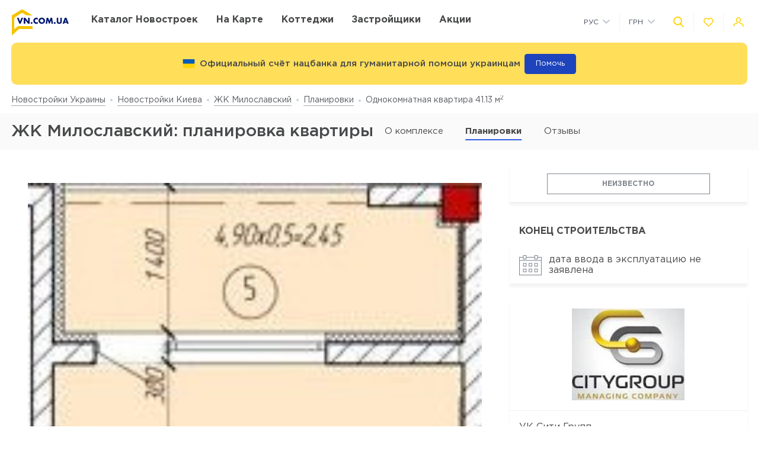

--- FILE ---
content_type: text/html; charset=UTF-8
request_url: https://vn.com.ua/complex/zhk-miloslavskiy/layout/61648
body_size: 25682
content:
<!DOCTYPE html>
<html lang="ru" dir="ltr">
    <!-- (c) студия Wezom | www.wezom.com.ua -->
    <head>
        <meta charset="utf-8">
<meta http-equiv="x-ua-compatible" content="ie=edge">
<title>ЖК Милославский: планировка однокомнатной квартиры 41.13 м2</title>
    <meta name="description" lang="ru-ru"
          content="Подробная информация о планировке однокомнатной квартиры 41.13 м2 от застройщика УК Сити Групп .">
    <link href="https://api.mapbox.com/mapbox-gl-js/v1.12.0/mapbox-gl.css" rel="stylesheet" media="none" onload="if(media!=='all')media='all'"/>
    <link rel="canonical" href="//vn.com.ua/complex/zhk-miloslavskiy/layout/61648"/>
<meta property="og:title" content="ЖК Милославский: планировка однокомнатной квартиры 41.13 м<sup>2</sup>">
<meta property="og:type" content="website">
<meta property="og:site_name" content="vn.com.ua">
<meta property="og:url"
      content="https://vn.com.ua/complex/zhk-miloslavskiy/layout/61648">
<meta property="og:description" content="Подробная информация о планировке однокомнатной квартиры 41.13 м<sup>2</sup> от застройщика УК Сити Групп .">
<meta property="og:image" content="//vn.com.ua/Media/assets/images/logo.svg"/>
<meta property="og:img" content="//vn.com.ua/Media/assets/images/logo.svg"/>
<link rel="image_src" href="//vn.com.ua/Media/assets/images/logo.svg"/>
<meta name="twitter:image:src" content="//vn.com.ua/Media/assets/images/logo.svg"/>

<link rel="alternate" hreflang="ru-UA" href="//vn.com.ua/complex/zhk-miloslavskiy/layout/61648">
<link rel="alternate" hreflang="uk-UA" href="//vn.com.ua/ua/complex/zhk-miloslavskiy/layout/61648">
<meta name="format-detection" content="telephone=no">
<meta name="format-detection" content="address=no">


<meta name="HandheldFriendly" content="True">
<meta name="MobileOptimized" content="320">
<meta name="apple-mobile-web-app-capable" content="yes">
<meta name="viewport" content="width=device-width, minimum-scale=1.0, maximum-scale=1.0, user-scalable=no">

<link rel="apple-touch-icon" sizes="180x180" href="/Media/assets/favicons/apple-touch-icon.png">
<link rel="icon" type="image/png" sizes="32x32" href="/Media/assets/favicons/favicon-32x32.png">
<link rel="icon" type="image/png" sizes="16x16" href="/Media/assets/favicons/favicon-16x16.png">
<link rel="manifest" href="/Media/assets/favicons/manifest.json">
<link rel="mask-icon" href="/Media/assets/favicons/safari-pinned-tab.svg" color="#ffd200">
<meta name="apple-mobile-web-app-title" content="Vse Novostroyki">
<meta name="application-name" content="Vse Novostroyki">
<meta name="msapplication-TileColor" content="#305be4">
<meta name="msapplication-TileImage" content="/Media/assets/favicons/mstile-144x144.png">
<meta name="msapplication-config" content="/Media/assets/favicons/browserconfig.xml">
<meta name="theme-color" content="#ffd200">
<script id="projectConfig">
	window.initConfig = {
		route: {
			media: '../../Media',
			ajax: {
				gmap: {
					builder: '',
					complex: '',
                    infoWindowNew: '//vn.com.ua/ajax/mapItem'
                },
                favorites:{
                    default: '//vn.com.ua/ajax/favorites',
                    projects: '//vn.com.ua/ajax/favoritesProjects'
                },
                filter: {
                    main: '//vn.com.ua/ajax/getParamsFilter',
                    layout: '//vn.com.ua/ajax/getLayoutFilter',
                    construction: '//vn.com.ua/ajax/getConstructionFilter',
                },
                livesearch: '//vn.com.ua/ajax/search',
                currencies: '//vn.com.ua/ajax/setCurrency'
            }
		},
		googleMapsApi: {
			key: 'AIzaSyDNNjQ50A_ELwkYQ-3OtEQLdfvRDHUWanM'
		}
	}
</script>

<style>html{-ms-text-size-adjust:100%;-webkit-text-size-adjust:100%}body{margin:0}article,aside,footer,header,nav,section{display:block}h1{font-size:2em;margin:.67em 0}figcaption,figure,main{display:block}figure{margin:1em 40px}hr{-webkit-box-sizing:content-box;box-sizing:content-box;height:0;overflow:visible}pre{font-family:monospace,monospace;font-size:1em}a{background-color:transparent;-webkit-text-decoration-skip:objects}abbr[title]{border-bottom:none;text-decoration:underline;-webkit-text-decoration:underline dotted;text-decoration:underline dotted}b,strong{font-weight:inherit;font-weight:bolder}code,kbd,samp{font-family:monospace,monospace;font-size:1em}dfn{font-style:italic}mark{background-color:#ff0;color:#000}small{font-size:80%}sub,sup{font-size:75%;line-height:0;position:relative;vertical-align:baseline}sub{bottom:-.25em}sup{top:-.5em}audio,video{display:inline-block}audio:not([controls]){display:none;height:0}img{border-style:none}svg:not(:root){overflow:hidden}button,input,optgroup,select,textarea{font-family:sans-serif;font-size:100%;line-height:1.15;margin:0}button,input{overflow:visible}button,select{text-transform:none}[type=reset],[type=submit],button,html [type=button]{-webkit-appearance:button}[type=button]::-moz-focus-inner,[type=reset]::-moz-focus-inner,[type=submit]::-moz-focus-inner,button::-moz-focus-inner{border-style:none;padding:0}[type=button]:-moz-focusring,[type=reset]:-moz-focusring,[type=submit]:-moz-focusring,button:-moz-focusring{outline:1px dotted ButtonText}fieldset{padding:.35em .75em .625em}legend{-webkit-box-sizing:border-box;box-sizing:border-box;color:inherit;display:table;max-width:100%;padding:0;white-space:normal}progress{display:inline-block;vertical-align:baseline}textarea{overflow:auto}[type=checkbox],[type=radio]{-webkit-box-sizing:border-box;box-sizing:border-box;padding:0}[type=number]::-webkit-inner-spin-button,[type=number]::-webkit-outer-spin-button{height:auto}[type=search]{-webkit-appearance:textfield;outline-offset:-2px}[type=search]::-webkit-search-cancel-button,[type=search]::-webkit-search-decoration{-webkit-appearance:none}::-webkit-file-upload-button{-webkit-appearance:button;font:inherit}details,menu{display:block}summary{display:list-item}canvas{display:inline-block}[hidden],template{display:none}html{position:relative;height:auto;min-height:100%;font-family:Gotham Pro,-apple-system,BlinkMacSystemFont,Segoe UI,Helvetica,Arial,sans-serif;color:#80848d;line-height:1.15;font-size:12px}*,:after,:before{-webkit-box-sizing:inherit;box-sizing:inherit}body{position:relative;height:auto;min-height:100%;-webkit-box-sizing:border-box;box-sizing:border-box;min-width:320px;background-color:#fff;overflow-x:hidden;overflow-y:scroll!important;-webkit-transition:opacity .25s ease;transition:opacity .25s ease}body.frame-widget{min-width:0}body .overlay{content:"";position:fixed;top:0;left:0;bottom:0;z-index:1;display:block;width:100vw;background-color:transparent;-webkit-tap-highlight-color:rgba(0,0,0,0);cursor:pointer;opacity:0;visibility:hidden;-webkit-transition-property:opacity,background-color;transition-property:opacity,background-color;-webkit-transition-duration:.25s;transition-duration:.25s;-webkit-transition-timing-function:ease;transition-timing-function:ease}body.script-error{opacity:1!important}body.waiting-for-tap{cursor:pointer;-webkit-tap-highlight-color:rgba(0,0,0,0)}body.mobile-menu-is-open{overflow:hidden!important}body.mobile-menu-is-open .overlay{z-index:105;background-color:rgba(0,0,0,.6);opacity:1;visibility:visible}a{color:inherit;text-decoration:underline}b,strong{font-weight:700}pre{padding:1.2em;-moz-tab-size:4;-o-tab-size:4;tab-size:4;border-width:0;white-space:pre-wrap;word-wrap:break-word;font-family:Consolas,Liberation Mono,Menlo,Courier,monospace}img{max-width:100%;height:auto}small{display:inline-block;vertical-align:text-bottom}a svg,button svg{pointer-events:none}audio[controls]{display:block;width:100%}iframe,video{max-width:100%}.hr,hr{display:block;width:100%;margin:1.375rem 0;border-width:0;border-top:1px solid #fafafa;opacity:1}button,input,select,textarea{background-color:#fff;border-radius:0;font-family:Gotham Pro,-apple-system,BlinkMacSystemFont,Segoe UI,Helvetica,Arial,sans-serif;-webkit-appearance:none;-moz-appearance:none;appearance:none}[type=reset],[type=submit],button,html [type=button]{-webkit-appearance:none}.is-disabled,[disabled]{opacity:.5;pointer-events:none;-webkit-transition:opacity .2s ease;transition:opacity .2s ease}.content{-webkit-box-flex:1;-ms-flex-positive:1;flex-grow:1;-ms-flex-negative:0;flex-shrink:0;background-color:#fff}::-moz-selection{background-color:#ffd200;color:#fff;text-shadow:none}::selection{background-color:#ffd200;color:#fff;text-shadow:none}.no-mobiledevice ::-webkit-scrollbar{width:6px;height:6px}.no-mobiledevice ::-webkit-scrollbar-track{border-radius:10px;background:rgba(0,0,0,.1)}.no-mobiledevice ::-webkit-scrollbar-thumb{width:6px;border-radius:10px;background:rgba(0,0,0,.4);cursor:pointer;-webkit-transition:background .25s ease;transition:background .25s ease}.no-mobiledevice ::-webkit-scrollbar-thumb:hover{background:rgba(0,0,0,.6)}.no-mobiledevice ::-webkit-scrollbar-thumb:active{background:rgba(0,0,0,.8)}.lozad{opacity:0;-webkit-transition:opacity .25s ease;transition:opacity .25s ease}.lozad.lozad--is-ready,.lozad.section--with-bgi-and-overlay{opacity:1}::-webkit-scrollbar{width:6px}._vertical-centering:before{content:"";display:inline-block;vertical-align:middle;width:0;height:100%;overflow:hidden}._visuallyhidden{position:absolute!important;clip:rect(1px 1px 1px 1px);clip:rect(1px,1px,1px,1px);height:1px!important;width:1px!important;margin:-1px;padding:0!important;border:none!important;overflow:hidden}._odd-nth-child-bg:nth-child(odd){background-color:#fafafa}._gradient-truncate{position:relative}._gradient-truncate:after{content:"\00a0";position:absolute;bottom:0;right:0;z-index:1;display:block;width:50%;max-width:200px;background-image:-webkit-gradient(linear,left top,right top,from(hsla(0,0%,100%,.0001)),color-stop(75%,#fff));background-image:linear-gradient(90deg,hsla(0,0%,100%,.0001),#fff 75%);font-size:inherit;font-weight:inherit;line-height:inherit;text-align:right}._text-truncate{overflow:hidden;text-overflow:ellipsis}._nowrap,._text-truncate{white-space:nowrap}._highlight{position:relative;-webkit-transition:color .25s ease,background-color .25s ease;transition:color .25s ease,background-color .25s ease}._highlight:after,._highlight:before{content:"";position:absolute;left:0;z-index:1;display:block;width:100%;height:2px;background-color:#e4bc00}._highlight:before{top:100%;-webkit-transition:top .25s ease;transition:top .25s ease}._highlight:after{bottom:-2px}._highlight:hover:before{top:-2px}._ovh{overflow:hidden}button::-moz-focus-inner{padding:0;border:0}html{margin-right:0!important}.text{color:#48494a;font-size:14px;font-weight:400;line-height:1.428}.text--building-name{color:#fff;font-size:1rem;font-weight:700;text-transform:uppercase}.svgi,.svgi svg{display:block}.svgi svg{max-width:100%;max-height:100%}.svgi--heart{width:22px;height:22px;fill:none;stroke:inherit;stroke-width:2px}.has-favorites .svgi--heart{fill:inherit}.logo{width:98px;margin-bottom:-2px}.logo,.logo__img{display:block}.button{position:relative;-webkit-box-sizing:border-box;box-sizing:border-box;display:-webkit-inline-box;display:-ms-inline-flexbox;display:inline-flex;padding:.25em 1em;background-color:#fff;border:none;color:inherit;font-size:14px;line-height:1;text-align:center;text-decoration:none;outline:none}.button,.button__content{-webkit-box-pack:center;-ms-flex-pack:center;justify-content:center;-webkit-box-align:center;-ms-flex-align:center;align-items:center}.button__content{display:-webkit-box;display:-ms-flexbox;display:flex;width:100%}.button__svgi,.button__text{position:relative}.button__svgi{-ms-flex-negative:0;flex-shrink:0;width:1.42857em;height:1.42857em;fill:#ffd200}.button__svgi svg{position:absolute;top:0;left:0;right:0;bottom:0;margin:auto}.button__svgi--left{margin-right:12px}.button__svgi--right{margin-left:12px}.button--block{width:100%}.button--icon-only{width:30px;height:30px;padding:0;background-color:rgba(0,0,0,.25);border-radius:3px}.button--icon-only .button__svgi{width:1.28571em;height:1.28571em;margin:0;padding:0;fill:#fff}.button--brand{padding:20px 25px;background-color:#ffd200;color:#48494a;font-size:14px;font-weight:700;text-align:center;text-transform:uppercase}.button--air{padding:6px 0;background-color:transparent;color:#595b60;line-height:1}.button--air .button__svgi{fill:#ffd200}.button--air .button__text{display:inline;border-bottom:1px solid rgba(89,91,96,.5)}.button--tdn{text-decoration:none!important}.button--tdn .button__text{border:none!important}.button--white{color:#fff}.button--white .button__svgi{fill:#fff}.button--white .button__text{border-color:hsla(0,0%,100%,.5)}.button--accent{padding:8px 20px;border-radius:3px;-webkit-box-shadow:0 13px 22.08px 1.92px rgba(25,79,250,.45);box-shadow:0 13px 22.08px 1.92px rgba(25,79,250,.45);background-color:#305be4;color:#fff;font-size:14px;font-weight:400;white-space:nowrap}.button--favorites .button__svgi{fill:none;stroke:#ffd200}.button--favorites.has-favorites:after{content:attr(data-favorites-count);position:absolute;top:22px;left:20px;z-index:1;display:block;width:34px;color:#48494a;font-size:10px;font-weight:400;text-align:left;-webkit-backface-visibility:hidden;backface-visibility:hidden}.button--favorites.has-favorites .button__svgi{fill:#ffd200;stroke:#ffd200}.button--for-building-name{padding:.375rem 0;font-size:.875rem}.dropdown{position:relative}.dropdown__heading{display:-webkit-box;display:-ms-flexbox;display:flex;-webkit-box-align:center;-ms-flex-align:center;align-items:center;padding:9px}.dropdown__title{display:inline-block;color:#3e4553;font-size:12px;font-weight:400}.dropdown__icon{display:inline-block;margin-left:.5rem;width:14px;height:8px}.dropdown__icon .svgi{width:100%;height:100%;fill:#b9c0cf}.dropdown__body{position:absolute;top:100%;left:0;z-index:9;display:block;width:100%;max-width:300px;background-color:#fff;-webkit-box-shadow:0 5px 4.6px .4px rgba(23,24,25,.05);box-shadow:0 5px 4.6px .4px rgba(23,24,25,.05);overflow:hidden;opacity:0;-webkit-transform:translateY(-6px) translateZ(0);transform:translateY(-6px) translateZ(0)}.dropdown__list{list-style:none;margin:0;padding:0}.dropdown__item{display:block;padding:4px 0}.dropdown__link{display:block;padding:4px 9px;color:#3e4553;font-size:12px;font-weight:400;line-height:1.3;text-decoration:none}.dropdown--currencies .dropdown__title,.dropdown--langs .dropdown__title,.dropdown__link{text-transform:uppercase}.select-box{position:relative;display:block;width:100%;min-width:9.375rem;height:45px;-webkit-box-shadow:0 5px 4.6px .4px rgba(23,24,25,.05);box-shadow:0 5px 4.6px .4px rgba(23,24,25,.05);background-color:#fff;background-repeat:no-repeat;background-position:calc(100% - 20px) 50%}.select-box__heading{display:-webkit-box;display:-ms-flexbox;display:flex;-webkit-box-align:center;-ms-flex-align:center;align-items:center;height:100%;padding:0 3rem 0 .9375rem}.select-box__checked{display:inline-block;max-width:100%;color:#3e4553;font-size:14px;font-weight:400;white-space:nowrap;overflow:hidden;text-overflow:ellipsis}.select-box__content{position:absolute;top:100%;left:0;z-index:4;display:block;width:100%;max-height:300px;background-color:#fff;-webkit-box-shadow:0 5px 4.6px .4px rgba(23,24,25,.05);box-shadow:0 5px 4.6px .4px rgba(23,24,25,.05);overflow:hidden;opacity:0;-webkit-transform:translateY(-6px) translateZ(0);transform:translateY(-6px) translateZ(0)}.select-box__list{list-style:none;margin:0;padding:.3125rem 0 .625rem}.select-box__item{display:block}.select-box__link{display:block;padding:4px .9375rem;color:#3e4553;font-size:14px;font-weight:400;line-height:1.3;text-decoration:none}.select-box--building-by-regions{height:50px}.select-box--building-by-regions .select-box__checked{font-size:15px}.select-box--building-by-regions .select-box__link{padding:10px 15px;font-size:15px}.tooltip{z-index:7;border-radius:3px;-webkit-filter:drop-shadow(0 1px 6.23px rgba(23,24,25,.15));filter:drop-shadow(0 1px 6.23px rgba(23,24,25,.15));line-height:1.2;text-align:center;visibility:hidden;opacity:0;-webkit-backface-visibility:hidden;backface-visibility:hidden}.tooltip,.tooltip:after{position:absolute;display:block}.tooltip:after{content:"";z-index:1;width:0;height:0;border:6px solid transparent}.tooltip--bottom{top:calc(100% + 12px);margin-top:4px}.tooltip--bottom,.tooltip--bottom:after{left:50%;-webkit-transform:translateX(-50%);transform:translateX(-50%)}.tooltip--bottom:after{bottom:100%;border-bottom-color:inherit}.tooltip--white{background-color:#fff;border-color:#fff;color:#48494a}.tooltip--auto{min-width:auto;width:auto;max-width:none;padding:16px;font-size:14px}.has-tooltip{position:relative;display:inline-block}.nice-group{display:-webkit-box;display:-ms-flexbox;display:flex;-webkit-box-align:center;-ms-flex-align:center;align-items:center}.nice-group__item{position:relative}.nice-group__item:first-child{margin-left:0!important}.nice-group__item:last-child{margin-right:0!important}.nice-group__item:not(:first-child):before{content:"";position:absolute;top:0;bottom:0;z-index:1;display:block;width:0;border-left:1px solid #f3f3f3}.nice-group--def .nice-group__item{margin:0 4px}.mobile-menu .nice-group--def .nice-group__item{margin:0 14px}.nice-group--def .nice-group__item:not(:first-child):before{display:none}.mobile-menu .nice-group--def .nice-group__item:not(:first-child):before{display:block;right:calc(100% + 14px)}.nice-group--sm .nice-group__item{margin:0 6px}.nice-group--sm .nice-group__item:not(:first-child):before{right:calc(100% + .375rem)}.nice-group--in-mobile-menu{-webkit-box-pack:center;-ms-flex-pack:center;justify-content:center}.navbar{display:block;width:100%;padding:8px 0}.navbar__list{list-style:none;display:-webkit-box;display:-ms-flexbox;display:flex;-webkit-box-pack:justify;-ms-flex-pack:justify;justify-content:space-between;-webkit-box-align:center;-ms-flex-align:center;align-items:center;margin:0 -6px;padding:0}.navbar__item{display:block}.navbar__list .navbar__item+.navbar__item{margin-left:1.24988rem}.navbar__link{display:block;padding:6px;color:#48494a;font-size:14px;font-weight:700;text-transform:uppercase;text-decoration:none}.slider:not(.is-initialized){display:none}.slider,.slider__item{position:relative}.slider__item{z-index:1;display:block}.slider__item.is-active{z-index:2}.slider__dots{display:block;width:100%;text-align:center}.slider__dot{position:relative;display:inline-block;width:16px;height:16px;margin:4px 6px;padding:0;border:none;border-radius:50%;background-color:#fff;-webkit-box-shadow:0 5px 4.6px .4px rgba(23,24,25,.05);box-shadow:0 5px 4.6px .4px rgba(23,24,25,.05);font-size:0;outline:none}.slider__dot:after{content:"";position:absolute;top:0;left:0;bottom:0;right:0;z-index:1;display:block;width:100%;height:100%;margin:auto;background-color:#ffd200;border-radius:inherit;-webkit-transform-origin:center;transform-origin:center;-webkit-transform:scale(0);transform:scale(0)}.slider__dot.is-active{border-color:#ffd200}.slider__dot.is-active:after{-webkit-transform:scale(1);transform:scale(1)}.slider__arrow{position:absolute;top:50%;-webkit-transform:translateY(-50%) translateZ(0);transform:translateY(-50%) translateZ(0);z-index:3;display:block;width:44px;height:38px;padding:0;border:none;background-color:rgba(0,0,0,.4);font-size:0;outline:none}.slider__arrow .svgi{position:absolute;top:0;left:0;right:0;bottom:0;z-index:3;width:12px;height:20px;margin:auto;fill:#b4b4b4;-webkit-transform:translateX(0) translateZ(0);transform:translateX(0) translateZ(0)}.slider__arrow .svgi svg{width:100%;height:100%;margin:auto}.slider__arrow--prev{left:0}.slider__arrow--next{right:0}.slider.has-dots{margin-bottom:1.875rem}.slider.has-dots .slider__dots{position:absolute;bottom:-1.875rem;left:0;z-index:1}.slider--builder-media-cards{max-width:100%}.slider--builder-media-cards .slider__stage{margin-bottom:-15px;padding-bottom:15px}.slider--builder-media-cards .slider__stage>div{display:-webkit-box;display:-ms-flexbox;display:flex;-webkit-box-pack:center;-ms-flex-pack:center;justify-content:center;min-width:100%!important}.slider--builder-media-cards .slider__item{height:100%;padding:0 10px}.slider--builder-media-cards .slider__dots{display:none}.slider--builder-media-cards .slider__arrow{display:block;background-color:transparent}.slider--builder-media-cards .slider__arrow .svgi{width:18px;height:32px}.slider--builder-media-cards .slider__arrow--prev{left:-25px}.slider--builder-media-cards .slider__arrow--next{right:-25px}.site-search{position:relative;z-index:3;width:100%;outline:none}.site-search,.site-search__heading{display:block}.site-search__body{position:absolute;top:100%;left:0;z-index:6;display:block;width:100%;padding:0;background-color:#fff;-webkit-box-shadow:0 5px 4.6px .4px rgba(23,24,25,.15);box-shadow:0 5px 4.6px .4px rgba(23,24,25,.15);opacity:0;-webkit-transform:translateY(-6px) translateZ(0);transform:translateY(-6px) translateZ(0)}.site-search__control{position:relative;display:-webkit-box;display:-ms-flexbox;display:flex;-webkit-box-shadow:0 4px 4.6px .4px rgba(23,24,25,.1);box-shadow:0 4px 4.6px .4px rgba(23,24,25,.1)}.site-search__input{-webkit-box-flex:1;-ms-flex-positive:1;flex-grow:1;-ms-flex-negative:0;flex-shrink:0;-ms-flex-preferred-size:auto;flex-basis:auto;display:block;height:100%}.site-search__input:after{content:attr(data-short-query);position:absolute;top:100%;left:0;z-index:1;display:none;width:100%;padding:.5rem 1.25rem;-webkit-box-shadow:0 5px 4.6px .4px rgba(23,24,25,.05);box-shadow:0 5px 4.6px .4px rgba(23,24,25,.05);background-color:#fff;color:#dd6540;font-size:12px;text-align:left;white-space:nowrap;overflow:hidden;text-overflow:ellipsis}.site-search__input input{display:block;width:100%;height:100%;padding:12px 20px;border-width:1px;border-style:solid;border-color:#ededed transparent #ededed #ededed;outline:none}.site-search__input input::-webkit-input-placeholder{color:#a2a2a2;font-size:14px;font-weight:400}.site-search__input input:-ms-input-placeholder,.site-search__input input::-ms-input-placeholder{color:#a2a2a2;font-size:14px;font-weight:400}.site-search__button-text{-webkit-box-flex:0;-ms-flex-positive:0;flex-grow:0;-ms-flex-negative:0;flex-shrink:0;display:block;height:100%}.site-search__button-text .button{width:100%;height:100%;padding:14px 34px}.site-search__button-icon{display:none}.site-search__button-close,.site-search__button-search{height:100%;border-radius:0;border-width:1px;border-style:solid;-webkit-box-shadow:none;box-shadow:none;background-color:#fff}.site-search__button-close{border-color:#ededed transparent #ededed #ededed}.site-search__button-close .button__svgi{fill:#c5c5c5}.site-search__button-search{border-color:#ededed #ededed #ededed transparent}.site-search__button-search .button__svgi{fill:#ffd200}.site-search__suggestion{position:relative;display:block;width:100%;padding:1.25rem 1.75rem;max-height:450px;background-color:#fff;overflow:hidden}.site-search__all-results{display:block;padding:.9375rem 1.75rem;border-top:1px solid #fafafa}.site-search__all-results-link{display:inline-block;border-bottom:1px solid rgba(19,52,127,.2);color:rgba(19,52,127,.7);font-size:14px;font-weight:400;text-decoration:none}.site-search--def .site-search__button-text{-ms-flex-preferred-size:120px;flex-basis:120px;display:none}.site-search--def .site-search__button-icon{display:block}.site-search--def .site-search__button-close,.site-search--def .site-search__button-search{width:45px}.site-search--def .site-search__control{height:45px}.site-search--def .site-search__input input{border-color:#ededed transparent;padding:12px 10px}.site-search--def .site-search__body{left:1px;width:calc(100% - 2px)}.site-search--def .site-search__all-results,.site-search--def .site-search__suggestion{padding-left:56px}.site-search--lg{max-width:740px}.site-search--lg .site-search__button-text{-ms-flex-preferred-size:180px;flex-basis:180px;display:none}.site-search--lg .site-search__button-icon{display:block}.site-search--lg .site-search__control{height:55px}.site-search--lg .site-search__button-search{width:55px}.media-card{display:-webkit-box;display:-ms-flexbox;display:flex}.media-card__aside{-ms-flex-negative:0;flex-shrink:0;margin-right:1.25rem}.media-card__link-container{width:100%;display:-webkit-box;display:-ms-flexbox;display:flex;-webkit-box-pack:justify;-ms-flex-pack:justify;justify-content:space-between;-webkit-box-align:center;-ms-flex-align:center;align-items:center;font-size:.875rem}.media-card__developer-logo{max-height:30px;width:auto}.media-card__developer{display:-webkit-box;display:-ms-flexbox;display:flex;-webkit-box-align:center;-ms-flex-align:center;align-items:center;text-decoration-skip-ink:none}.media-card__city{margin-bottom:1.5625rem;font-size:.875rem}.media-card__img{display:block;margin:0 auto}.media-card__img[href]{text-decoration:none}.media-card__img img{display:block;margin:0 auto;-webkit-backface-visibility:hidden;backface-visibility:hidden}.media-card__main{-webkit-box-flex:1;-ms-flex-positive:1;flex-grow:1}.media-card__title{display:block;color:#48494a;font-size:1rem;font-weight:700;text-transform:uppercase;text-decoration:none;min-height:1.15em;line-height:1.15}.media-card__desc{display:block;margin-bottom:12px;color:#48494a;font-size:.875rem;font-weight:400;line-height:1.5}.media-card__desc strong{font-weight:700}.media-card__link{display:inline-block;border-bottom:1px solid rgba(19,52,127,.2);color:rgba(19,52,127,.7);font-size:.875rem;font-weight:400;text-decoration:none}.media-card__link--flex-shrink-none{-ms-flex-negative:0;flex-shrink:0}.media-card--builder{-webkit-box-align:center;-ms-flex-align:center;align-items:center;max-width:400px;height:100%;margin:0 auto;padding:1.125rem;-webkit-box-shadow:0 5px 4.6px .4px rgba(23,24,25,.05);box-shadow:0 5px 4.6px .4px rgba(23,24,25,.05);background-color:#fff}.media-card--builder .media-card__aside{-ms-flex-negative:1;flex-shrink:1;max-width:7.5rem;min-width:5rem;margin-right:1.25rem}.media-card--builder .media-card__desc{height:2.625rem;font-size:.875rem;font-weight:400;line-height:1.5;overflow:hidden}.social__list{list-style:none;display:-webkit-box;display:-ms-flexbox;display:flex;-webkit-box-align:center;-ms-flex-align:center;align-items:center;margin:0;padding:0}.social__item{display:block}.social__item+.social__item{margin-left:1.5625rem}.social__link{display:block}.social__link .svgi{fill:none;fill-rule:evenodd}.social__link .svgi--fb{stroke:#ffd200;stroke-linejoin:round;stroke-width:2px}.social__link .svgi--inst{fill:#ffd200}.links-bundle{display:block}.links-bundle__heading{display:block;margin-bottom:.9375rem}.links-bundle__title{display:block;color:#80868e;font-size:16px;font-weight:500}.developer__link{display:inline-block}.copyright,.developer__img{display:block}.copyright{color:#80868e;font-size:12px;font-weight:400;line-height:1.666}.mobile-menu{position:fixed;top:0;left:0;bottom:0;z-index:110;display:block;width:90vw;max-width:295px;background-color:#fff;color:#fff;overflow:auto;-webkit-transform:translateX(-100%) translateZ(0);transform:translateX(-100%) translateZ(0);opacity:0}.mobile-menu__heading{display:block;padding:30px 14px 26px;border-bottom:1px solid #f3f3f3}.mobile-menu__body{display:block;padding:12px 14px 16px}.mobile-menu__logo{display:block;max-width:98px;margin-bottom:5px}.mobile-menu__logo img{display:block}.mobile-menu__list{list-style:none;margin:-10px 0;padding:0}.mobile-menu__item{display:-webkit-box;display:-ms-flexbox;display:flex;-webkit-box-align:start;-ms-flex-align:start;align-items:flex-start;margin:28px 0}.mobile-menu__icon{position:relative;width:20px;height:20px;margin-right:10px;fill:#ffd200}.mobile-menu__icon svg{position:absolute;top:0;left:0;right:0;bottom:0;z-index:1;display:block;margin:auto}.mobile-menu__link{display:inline-block;margin:0;padding:0;color:#48494a;font-size:14px;font-weight:400;line-height:1;text-decoration:none}.mobile-menu__text{display:inline-block;padding:4px 0}.mobile-menu__sublist{list-style:none;margin:15px 0 15px -1.25rem;padding:2px 0 2px 1.25rem;border-left:1px solid #ffd200}.mobile-menu__subitem{display:block;padding:2px 0}.mobile-menu__subitem .mobile-menu__link{padding:6px 0}.mobile-menu__item-carret{width:6px;height:6px;fill:#ffd200;-webkit-transform-origin:center;transform-origin:center}.go-top{position:fixed;bottom:22px;right:22px;z-index:15;display:-webkit-box;display:-ms-flexbox;display:flex;-webkit-box-pack:center;-ms-flex-pack:center;justify-content:center;-webkit-box-align:center;-ms-flex-align:center;align-items:center;width:44px;height:44px;border:2px solid transparent;border-radius:12px;background-color:rgba(48,91,228,.5);opacity:0;-webkit-transform:scale(.5);transform:scale(.5)}.go-top .svgi{width:34%;height:50%;fill:#fff}.go-top .svgi svg{margin:auto}.wrapper{position:relative;display:-webkit-box;display:-ms-flexbox;display:flex;-webkit-box-orient:vertical;-webkit-box-direction:normal;-ms-flex-direction:column;flex-direction:column;height:auto;min-height:100vh;min-width:320px;background-color:#fff}.container{width:calc(100% - 2.5rem);-ms-flex-preferred-size:100%;flex-basis:100%;max-width:1400px;-webkit-box-sizing:content-box;box-sizing:content-box;padding-left:1.25rem;padding-right:1.25rem;margin-left:auto;margin-right:auto}.container:after,.container :after,.container:before,.container :before,.container>*{-webkit-box-sizing:border-box;box-sizing:border-box}.container .container{width:100%;padding-left:0;padding-right:0}.container:after,.container:before{content:"";display:table}.container:after{clear:both}.header{position:relative;z-index:6;display:block;padding:8px 0;background-color:#fff}.page-is-on-top .header{-webkit-box-shadow:none;box-shadow:none}.header__top .button{font-size:13px}.header__top .dropdown__link,.header__top .dropdown__title{font-size:12px}.header__site-search{position:fixed;top:0;left:0;z-index:100;width:100%;max-width:100%;-webkit-transform:translateY(-150%) translateZ(0);transform:translateY(-150%) translateZ(0)}.header__control-button{padding-left:6px;padding-right:6px}.section{position:relative;padding:2.8125rem 0}.section__heading{display:block;margin-bottom:1.875rem}.section__title{display:block;color:#48494a;font-size:1.875rem;font-weight:500}.section__footer{display:block;margin-top:1.875rem}.section__site-search{margin:0 auto}.section--with-bgi-and-overlay{background-repeat:no-repeat;background-position:50% 50%;background-size:cover}.section--with-bgi-and-overlay:after{content:"";position:absolute;top:0;left:0;z-index:1;width:100%;height:100%;display:block;background-color:rgba(26,28,33,.5)}.section--with-bgi-and-overlay .section__content,.section--with-bgi-and-overlay .section__footer,.section--with-bgi-and-overlay .section__heading{position:relative;z-index:2}.section--hero{z-index:auto;display:-webkit-box;display:-ms-flexbox;display:flex;-webkit-box-orient:vertical;-webkit-box-direction:normal;-ms-flex-direction:column;flex-direction:column;min-height:33.59375vw;margin-bottom:-3.75rem;padding:2.5rem 0 3.75rem}.section--hero+.section{position:relative;z-index:1}.section--hero .section__heading{padding-bottom:.9375rem}.section--hero .section__content{z-index:3;-webkit-box-flex:1;-ms-flex-positive:1;flex-grow:1;-ms-flex-negative:0;flex-shrink:0}.section--hero .section__title{display:block;color:#fff;font-size:2.75rem;font-weight:700;text-align:center;text-transform:uppercase}.section--builder-promo{display:-webkit-box;display:-ms-flexbox;display:flex;-webkit-box-orient:vertical;-webkit-box-direction:normal;-ms-flex-direction:column;flex-direction:column;-webkit-box-pack:center;-ms-flex-pack:center;justify-content:center;-webkit-box-align:center;-ms-flex-align:center;align-items:center;height:29.6875vw;min-height:300px;padding:1.5625rem 0}.section--building-cards{z-index:1;padding-top:.875rem;padding-bottom:.875rem}.section--buildings-by-regions{z-index:10;padding:4.375rem 0 5rem}.section--buildings-by-regions:after{background-color:rgba(27,65,186,.8)}.section--buildings-by-regions .section__title{color:#fff}.section--advantages .section__heading{margin-bottom:3.125rem}.section--separated{padding:2.5rem 0}.section--separated .grid--spaces-section-separated{margin:-2.5rem -1.25rem}.section--separated .grid--spaces-section-separated>*{padding:2.5rem 1.31579rem}.section--separated .section__heading{margin-bottom:2.8125rem}.section--separated .section--news{padding:0}.section--contacts{background-color:#fff}.section--pagination{padding:1.5625rem 0 0}.section--lk-form-user-data{padding:2.8125rem 0 7.5rem}.section--small-heading .section__title{font-size:16px;font-weight:700;text-transform:uppercase;text-align:center}.section--search{padding:1.25rem 0 4.6875rem}.section--search+.section--search{padding-top:0}.section--search .section__title{font-size:1.5rem;font-weight:700;text-transform:uppercase;text-align:center}.section--error-404{padding:3.75rem 0 5.625rem}.section--building-view-cover{padding:0}.section--building-view-cover .section__content>.container{position:absolute;top:0;left:50%;-webkit-transform:translateX(-50%) translateZ(0);transform:translateX(-50%) translateZ(0);z-index:1;display:block}.section--building-view-gallery-slider{padding:12px 0 28px;background-color:#fafafa}.section--gmap{padding:0}.section--wysiwyg{padding-top:5px}.grid{display:-webkit-box;display:-ms-flexbox;display:flex;-ms-flex-wrap:wrap;flex-wrap:wrap;list-style:none;padding:0;margin:0}.grid--hspaces-md{margin-left:-.46875rem;margin-right:-.46875rem}.grid--hspaces-md>*{padding-left:.46875rem;padding-right:.46875rem}.grid--hspaces-def{margin-left:-.625rem;margin-right:-.625rem}.grid--hspaces-def>*{padding-left:.625rem;padding-right:.625rem}.grid--spaces-def{margin:-.625rem}.grid--spaces-def>*{padding:.625rem}.grid--spaces-lg>*{padding:.78125rem}.grid--spaces-xl{margin:-.9375rem}.grid--spaces-xl>*{padding:.9375rem}.gcell{position:relative;min-width:0;min-height:1px;-webkit-box-sizing:border-box;box-sizing:border-box}.gcell--auto{-ms-flex-preferred-size:auto;flex-basis:auto;width:auto;max-width:none;min-width:1px}.gcell--12{-ms-flex-preferred-size:100%;flex-basis:100%;width:100%;max-width:100%}._flex{display:-webkit-box;display:-ms-flexbox;display:flex}._items-center{-webkit-box-align:center;-ms-flex-align:center;align-items:center}._ml-auto{margin-left:auto}._mr-ms{margin-right:.625rem}._mt-def{margin-top:1.25rem}._ml-lg{margin-left:1.5625rem}._pt-mg{padding-top:2.5rem}._text-right{text-align:right}._text-center{text-align:center}._hide{display:none!important}@media only screen and (min-width:360px){.mobile-menu{max-width:320px}}@media only screen and (min-width:376px){.section--hero{margin-bottom:-4.0625rem;padding:3.75rem 0 4.0625rem}.section--hero .section__title{font-size:3.125rem}.gcell--xs-12{-ms-flex-preferred-size:100%;flex-basis:100%;width:100%;max-width:100%}}@media only screen and (min-width:481px){html{font-size:13px}.section--search .section__title{text-align:left}.section--error-404{padding:5rem 0 6.875rem}.gcell--sm-5{-ms-flex-preferred-size:41.66667%;flex-basis:41.66667%;width:41.66667%;max-width:41.66667%}.gcell--sm-7{-ms-flex-preferred-size:58.33333%;flex-basis:58.33333%;width:58.33333%;max-width:58.33333%}._sm-mt-none{margin-top:0}}@media only screen and (min-width:641px){.button--brand{padding:20px 44px}.nice-group--def .nice-group__item{margin:0 10px}.nice-group--def .nice-group__item:not(:first-child):before{display:block;right:calc(100% + .625rem)}.header{padding:.875rem 0}.section--hero{margin-bottom:-4.375rem;padding:5.625rem 0 4.6875rem}.section--hero .section__heading{padding-bottom:1.875rem}.section--hero .section__title{font-size:3.5rem}._ms-hide{display:none!important}}@media only screen and (min-width:768px){html{font-size:14px}.site-search--lg .site-search__button-text{display:block}.site-search--lg .site-search__button-icon{display:none}.go-top{bottom:2.75rem;right:2.75rem}.section--hero{margin-bottom:-5rem;padding:8.125rem 0 5rem}.section--hero .section__title{font-size:3.875rem}.section--separated .section__heading{margin-bottom:1.875rem}.section--pagination{padding:1.5625rem 0 1.875rem}.section--small-heading .section__title{text-align:left}.section--error-404{padding:6.875rem 0 8.125rem}}@media only screen and (min-width:800px){.slider--builder-media-cards{max-width:calc(100% - 40px);margin:0 auto}.slider--builder-media-cards.has-dots{margin-bottom:0}.slider--builder-media-cards .slider__arrow--prev{left:auto;right:100%}.slider--builder-media-cards .slider__arrow--next{right:auto;left:100%}.media-card--builder{max-width:680px}}@media only screen and (min-width:1025px){html{font-size:15px}.button--brand{padding:20px 64px}.header{padding:14px 0 11px}.section--hero{margin-bottom:-5.625rem;padding:10.625rem 0 5.3125rem}.section--hero .section__title{font-size:4.5rem}.section--separated{padding:2.5rem 0}.section--separated .grid--spaces-section-separated{margin:-2.5rem -3.33333rem}.section--separated .grid--spaces-section-separated>*{padding:2.5rem 3.50877rem}.section--error-404{padding:10rem 0 11.875rem}._def-flex-grow{-webkit-box-flex:1;-ms-flex-positive:1;flex-grow:1}._def-hide{display:none!important}}@media only screen and (min-width:1200px){.nice-group__item--search-button{display:none}.nice-group__item--search-button+.nice-group__item{margin-left:0}.nice-group__item--search-button+.nice-group__item:before{display:none!important}.navbar__list{-webkit-box-pack:start;-ms-flex-pack:start;justify-content:flex-start}.site-search--def .site-search__button-text{display:block}.site-search--def .site-search__button-icon{display:none}.site-search--def .site-search__input input{padding:12px 20px;border-color:#ededed transparent #ededed #ededed}.site-search--def .site-search__all-results,.site-search--def .site-search__suggestion{padding-left:1.75rem}.header__controls-group{display:block;width:480px;max-width:480px}.header__site-search{position:relative;top:auto;left:auto;z-index:auto;width:480px;max-width:480px;-webkit-transform:none;transform:none}}@media only screen and (min-width:1281px){html{font-size:16px}.grid--lg-hspaces-def{margin-left:-.625rem;margin-right:-.625rem}.grid--lg-hspaces-def>*{padding-left:.625rem;padding-right:.625rem}._lg-flex-nogrow{-webkit-box-flex:0;-ms-flex-positive:0;flex-grow:0}}@media only screen and (min-width:1441px){.slider--builder-media-cards{max-width:100%}}@media only screen and (max-width:1024px){::-webkit-scrollbar{-webkit-appearance:none}::-webkit-scrollbar:horizontal{height:3px}::-webkit-scrollbar-thumb{background-color:#80868e;border-radius:10px}::-webkit-scrollbar-track{border-radius:10px;background-color:#fff}.site-search--def .site-search__suggestion{max-height:224px}.header{position:-webkit-sticky;position:sticky;top:0;z-index:90;-webkit-box-shadow:0 0 3px 2px rgba(0,0,0,.15);box-shadow:0 0 3px 2px rgba(0,0,0,.15)}._def-show{display:none!important}}@media only screen and (max-width:799px){.section--slider{padding-bottom:0}}@media only screen and (max-width:640px){.header__control-button .button__text{display:none}.header__control-button .button__svgi{margin:0}._ms-show{display:none!important}}@media only screen and (max-width:480px){.section--buildings-by-regions .section__heading{max-width:200px;margin:0 auto 3.75rem;text-align:center}}</style>


<link rel="preload" href="/Media/fonts/fonts.css" as="style" onload="this.onload=null;this.rel='stylesheet'">

<script>!function(a,b){"function"==typeof define&&define.amd?define([],function(){return a.svg4everybody=b()}):"object"==typeof exports?module.exports=b():a.svg4everybody=b()}(this,function(){function a(a,b){if(b){var c=document.createDocumentFragment(),d=!a.getAttribute("viewBox")&&b.getAttribute("viewBox");d&&a.setAttribute("viewBox",d);for(var e=b.cloneNode(!0);e.childNodes.length;)c.appendChild(e.firstChild);a.appendChild(c)}}function b(b){b.onreadystatechange=function(){if(4===b.readyState){var c=b._cachedDocument;c||(c=b._cachedDocument=document.implementation.createHTMLDocument(""),c.body.innerHTML=b.responseText,b._cachedTarget={}),b._embeds.splice(0).map(function(d){var e=b._cachedTarget[d.id];e||(e=b._cachedTarget[d.id]=c.getElementById(d.id)),a(d.svg,e)})}},b.onreadystatechange()}function c(c){function d(){for(var c=0;c<l.length;){var g=l[c],h=g.parentNode;if(h&&/svg/i.test(h.nodeName)){var i=g.getAttribute("xlink:href");if(e&&(!f.validate||f.validate(i,h,g))){h.removeChild(g);var m=i.split("#"),n=m.shift(),o=m.join("#");if(n.length){var p=j[n];p||(p=j[n]=new XMLHttpRequest,p.open("GET",n),p.send(),p._embeds=[]),p._embeds.push({svg:h,id:o}),b(p)}else a(h,document.getElementById(o))}}else++c}k(d,67)}var e,f=Object(c),g=/\bTrident\/[567]\b|\bMSIE (?:9|10)\.0\b/,h=/\bAppleWebKit\/(\d+)\b/,i=/\bEdge\/12\.(\d+)\b/;e="polyfill"in f?f.polyfill:g.test(navigator.userAgent)||(navigator.userAgent.match(i)||[])[1]<10547||(navigator.userAgent.match(h)||[])[1]<537;var j={},k=window.requestAnimationFrame||setTimeout,l=document.getElementsByTagName("use");e&&d()}return c});
	;(function(){document.addEventListener("DOMContentLoaded",function(){svg4everybody()})})();</script>
<script>"use strict";!function(o){o.localStorageSupport=function(t){try{return o.localStorage.setItem(t,t),o.localStorage.removeItem(t),!0}catch(t){return!1}}("test-key"),o.localStorageWrite=function(t,e){try{o.localStorage.setItem(t,e)}catch(t){console.warn("localStorageWrite"),console.warn(t)}}}(window);</script>
                    <meta name="google-site-verification" content="fWDOtzWdwI0lPfTS7JENachrmBug3xr0KIyIPH07BSM" />                    <!-- Global site tag (gtag.js) - Google Analytics -->
<script async src="https://www.googletagmanager.com/gtag/js?id=UA-61996444-1"></script>
<script>
  window.dataLayer = window.dataLayer || [];
  function gtag(){dataLayer.push(arguments);}
  gtag('js', new Date());

  gtag('config', 'UA-61996444-1');
</script>                    <meta name="yandex-verification" content="2d0337ae31c1ccea" />                    <!-- Facebook Pixel Code -->
<script>
setTimeout(function(){
  !function(f,b,e,v,n,t,s)
  {if(f.fbq)return;n=f.fbq=function(){n.callMethod?
  n.callMethod.apply(n,arguments):n.queue.push(arguments)};
  if(!f._fbq)f._fbq=n;n.push=n;n.loaded=!0;n.version='2.0';
  n.queue=[];t=b.createElement(e);t.async=!0;
  t.src=v;s=b.getElementsByTagName(e)[0];
  s.parentNode.insertBefore(t,s)}(window, document,'script',
  'https://connect.facebook.net/en_US/fbevents.js');
  fbq('init', '799035020837568');
  fbq('track', 'PageView');
}, 2200);
</script>
<noscript><img height="1" width="1" style="display:none"
  src="https://www.facebook.com/tr?id=799035020837568&ev=PageView&noscript=1"
/></noscript>
<!-- End Facebook Pixel Code -->                    <meta name="facebook-domain-verification" content="dy6glhk8wu3r5dby7jv65gbh7c3mk0" />        
            </head>
    <body class="is-loading view-text">
                <style>button::-moz-focus-inner{padding:0;border:0}html{margin-right:0!important}.svgi,.svgi svg{display:block}.svgi svg{max-width:100%;max-height:100%}.svgi--heart{width:22px;height:22px;fill:none;stroke:inherit;stroke-width:2px}.has-favorites .svgi--heart{fill:inherit}.logo{width:98px;margin-bottom:-2px}.logo,.logo__img{display:block}.button{position:relative;-webkit-box-sizing:border-box;box-sizing:border-box;display:-webkit-inline-box;display:-ms-inline-flexbox;display:inline-flex;padding:.25em 1em;background-color:#fff;border:none;color:inherit;font-size:14px;line-height:1;text-align:center;text-decoration:none;outline:none}.button,.button__content{-webkit-box-pack:center;-ms-flex-pack:center;justify-content:center;-webkit-box-align:center;-ms-flex-align:center;align-items:center}.button__content{display:-webkit-box;display:-ms-flexbox;display:flex;width:100%}.button__svgi,.button__text{position:relative}.button__svgi{-ms-flex-negative:0;flex-shrink:0;width:1.42857em;height:1.42857em;fill:#ffd200}.button__svgi svg{position:absolute;top:0;left:0;right:0;bottom:0;margin:auto}.button__svgi--left{margin-right:12px}.button--icon-only{width:30px;height:30px;padding:0;background-color:rgba(0,0,0,.25);border-radius:3px}.button--icon-only .button__svgi{width:1.28571em;height:1.28571em;margin:0;padding:0;fill:#fff}.button--brand{padding:20px 25px;background-color:#ffd200;color:#48494a;font-size:14px;font-weight:700;text-align:center;text-transform:uppercase}.button--air{padding:6px 0;background-color:transparent;color:#595b60;line-height:1}.button--air .button__svgi{fill:#ffd200}.button--air .button__text{display:inline;border-bottom:1px solid rgba(89,91,96,.5)}.button--tdn{text-decoration:none!important}.button--tdn .button__text{border:none!important}.button--accent{padding:8px 20px;border-radius:3px;-webkit-box-shadow:0 13px 22.08px 1.92px rgba(25,79,250,.45);box-shadow:0 13px 22.08px 1.92px rgba(25,79,250,.45);background-color:#305be4;color:#fff;font-size:14px;font-weight:400;white-space:nowrap}.button--favorites .button__svgi{fill:none;stroke:#ffd200}.button--favorites.has-favorites:after{content:attr(data-favorites-count);position:absolute;top:22px;left:20px;z-index:1;display:block;width:34px;color:#48494a;font-size:10px;font-weight:400;text-align:left;-webkit-backface-visibility:hidden;backface-visibility:hidden}.button--favorites.has-favorites .button__svgi{fill:#ffd200;stroke:#ffd200}.dropdown{position:relative}.dropdown__heading{display:-webkit-box;display:-ms-flexbox;display:flex;-webkit-box-align:center;-ms-flex-align:center;align-items:center;padding:9px}.dropdown__title{display:inline-block;color:#3e4553;font-size:12px;font-weight:400}.dropdown__icon{display:inline-block;margin-left:.5rem;width:14px;height:8px}.dropdown__icon .svgi{width:100%;height:100%;fill:#b9c0cf}.dropdown__body{position:absolute;top:100%;left:0;z-index:9;display:block;width:100%;max-width:300px;background-color:#fff;-webkit-box-shadow:0 5px 4.6px .4px rgba(23,24,25,.05);box-shadow:0 5px 4.6px .4px rgba(23,24,25,.05);overflow:hidden;opacity:0;-webkit-transform:translateY(-6px) translateZ(0);transform:translateY(-6px) translateZ(0)}.dropdown__list{list-style:none;margin:0;padding:0}.dropdown__item{display:block;padding:4px 0}.dropdown__link{display:block;padding:4px 9px;color:#3e4553;font-size:12px;font-weight:400;line-height:1.3;text-decoration:none}.dropdown--currencies .dropdown__title,.dropdown--langs .dropdown__title,.dropdown__link{text-transform:uppercase}.tooltip{z-index:7;border-radius:3px;-webkit-filter:drop-shadow(0 1px 6.23px rgba(23,24,25,.15));filter:drop-shadow(0 1px 6.23px rgba(23,24,25,.15));line-height:1.2;text-align:center;visibility:hidden;opacity:0;-webkit-backface-visibility:hidden;backface-visibility:hidden}.tooltip,.tooltip:after{position:absolute;display:block}.tooltip:after{content:"";z-index:1;width:0;height:0;border:6px solid transparent}.tooltip--bottom{top:calc(100% + 12px);margin-top:4px}.tooltip--bottom,.tooltip--bottom:after{left:50%;-webkit-transform:translateX(-50%);transform:translateX(-50%)}.tooltip--bottom:after{bottom:100%;border-bottom-color:inherit}.tooltip--white{background-color:#fff;border-color:#fff;color:#48494a}.tooltip--auto{min-width:auto;width:auto;max-width:none;padding:16px;font-size:14px}.has-tooltip{position:relative;display:inline-block}.nice-group{display:-webkit-box;display:-ms-flexbox;display:flex;-webkit-box-align:center;-ms-flex-align:center;align-items:center}.nice-group__item{position:relative}.nice-group__item:first-child{margin-left:0!important}.nice-group__item:last-child{margin-right:0!important}.nice-group__item:not(:first-child):before{content:"";position:absolute;top:0;bottom:0;z-index:1;display:block;width:0;border-left:1px solid #f3f3f3}.nice-group--def .nice-group__item{margin:0 4px}.mobile-menu .nice-group--def .nice-group__item{margin:0 14px}.nice-group--def .nice-group__item:not(:first-child):before{display:none}.mobile-menu .nice-group--def .nice-group__item:not(:first-child):before{display:block;right:calc(100% + 14px)}.nice-group--sm .nice-group__item{margin:0 6px}.nice-group--sm .nice-group__item:not(:first-child):before{right:calc(100% + .375rem)}.nice-group--in-mobile-menu{-webkit-box-pack:center;-ms-flex-pack:center;justify-content:center}.navbar{display:block;width:100%;padding:8px 0}.navbar__list{list-style:none;display:-webkit-box;display:-ms-flexbox;display:flex;-webkit-box-pack:justify;-ms-flex-pack:justify;justify-content:space-between;-webkit-box-align:center;-ms-flex-align:center;align-items:center;margin:0 -6px;padding:0}.navbar__item{display:block}.navbar__list .navbar__item+.navbar__item{margin-left:1.24988rem}.navbar__link{display:block;padding:6px;color:#48494a;font-size:14px;font-weight:700;text-transform:uppercase;text-decoration:none}.site-search{position:relative;z-index:3;width:100%;outline:none}.site-search,.site-search__heading{display:block}.site-search__body{position:absolute;top:100%;left:0;z-index:6;display:block;width:100%;padding:0;background-color:#fff;-webkit-box-shadow:0 5px 4.6px .4px rgba(23,24,25,.15);box-shadow:0 5px 4.6px .4px rgba(23,24,25,.15);opacity:0;-webkit-transform:translateY(-6px) translateZ(0);transform:translateY(-6px) translateZ(0)}.site-search__control{position:relative;display:-webkit-box;display:-ms-flexbox;display:flex;-webkit-box-shadow:0 4px 4.6px .4px rgba(23,24,25,.1);box-shadow:0 4px 4.6px .4px rgba(23,24,25,.1)}.site-search__input{-webkit-box-flex:1;-ms-flex-positive:1;flex-grow:1;-ms-flex-negative:0;flex-shrink:0;-ms-flex-preferred-size:auto;flex-basis:auto;display:block;height:100%}.site-search__input:after{content:attr(data-short-query);position:absolute;top:100%;left:0;z-index:1;display:none;width:100%;padding:.5rem 1.25rem;-webkit-box-shadow:0 5px 4.6px .4px rgba(23,24,25,.05);box-shadow:0 5px 4.6px .4px rgba(23,24,25,.05);background-color:#fff;color:#dd6540;font-size:12px;text-align:left;white-space:nowrap;overflow:hidden;text-overflow:ellipsis}.site-search__input input{display:block;width:100%;height:100%;padding:12px 20px;border-width:1px;border-style:solid;border-color:#ededed transparent #ededed #ededed;outline:none}.site-search__input input::-webkit-input-placeholder{color:#a2a2a2;font-size:14px;font-weight:400}.site-search__input input:-ms-input-placeholder,.site-search__input input::-ms-input-placeholder{color:#a2a2a2;font-size:14px;font-weight:400}.site-search__button-text{-webkit-box-flex:0;-ms-flex-positive:0;flex-grow:0;-ms-flex-negative:0;flex-shrink:0;display:block;height:100%}.site-search__button-text .button{width:100%;height:100%;padding:14px 34px}.site-search__button-icon{display:none}.site-search__button-close,.site-search__button-search{height:100%;border-radius:0;border-width:1px;border-style:solid;-webkit-box-shadow:none;box-shadow:none;background-color:#fff}.site-search__button-close{border-color:#ededed transparent #ededed #ededed}.site-search__button-close .button__svgi{fill:#c5c5c5}.site-search__button-search{border-color:#ededed #ededed #ededed transparent}.site-search__button-search .button__svgi{fill:#ffd200}.site-search__suggestion{position:relative;display:block;width:100%;padding:1.25rem 1.75rem;max-height:450px;background-color:#fff;overflow:hidden}.site-search__all-results{display:block;padding:.9375rem 1.75rem;border-top:1px solid #fafafa}.site-search__all-results-link{display:inline-block;border-bottom:1px solid rgba(19,52,127,.2);color:rgba(19,52,127,.7);font-size:14px;font-weight:400;text-decoration:none}.site-search--def .site-search__button-text{-ms-flex-preferred-size:120px;flex-basis:120px;display:none}.site-search--def .site-search__button-icon{display:block}.site-search--def .site-search__button-close,.site-search--def .site-search__button-search{width:45px}.site-search--def .site-search__control{height:45px}.site-search--def .site-search__input input{border-color:#ededed transparent;padding:12px 10px}.site-search--def .site-search__body{left:1px;width:calc(100% - 2px)}.site-search--def .site-search__all-results,.site-search--def .site-search__suggestion{padding-left:56px}.breadcrumbs{display:block;padding:12px 0;background-color:#fff}.breadcrumbs__list{display:block;width:100%;text-overflow:ellipsis;overflow:hidden;white-space:nowrap}.breadcrumbs__item{display:none;vertical-align:middle;color:#595b60;font-size:14px;font-weight:400;line-height:1.25}.breadcrumbs__item:nth-last-child(2){display:inline-block}.breadcrumbs__item+.breadcrumbs__item:before{content:"<";display:inline-block;vertical-align:middle;margin:0 8px;color:#595b60}.breadcrumbs__link{display:inline-block;border-bottom:1px solid rgba(89,91,96,.5);color:inherit;font-size:inherit;font-weight:inherit;line-height:inherit;text-decoration:none;white-space:nowrap}.control-panel{position:relative;z-index:5;display:block}.control-panel__heading{display:block;padding:1.25rem 0 1.875rem;background-color:#fafafa}.control-panel__title{display:block;color:#48494a;font-size:1.875rem;font-weight:500;line-height:1.3;text-align:center;margin:1px 0}.control-panel__desc{display:block;margin-top:10px;color:#80868e;font-size:.75rem;font-weight:400;line-height:1}.news-view-cover{position:relative;display:block;max-width:1164px}.news-view-cover__img{display:block;width:100%}.news-view-cover__labels-group{position:absolute;top:0;left:0;z-index:3;-ms-flex-wrap:wrap;flex-wrap:wrap;padding:10px}.news-view-cover__labels-group,.social__list{display:-webkit-box;display:-ms-flexbox;display:flex}.social__list{list-style:none;-webkit-box-align:center;-ms-flex-align:center;align-items:center;margin:0;padding:0}.social__item{display:block}.social__item+.social__item{margin-left:1.5625rem}.social__link{display:block}.social__link .svgi{fill:none;fill-rule:evenodd}.social__link .svgi--fb{stroke:#ffd200;stroke-linejoin:round;stroke-width:2px}.social__link .svgi--inst{fill:#ffd200}.links-bundle{display:block}.links-bundle__heading{display:block;margin-bottom:.9375rem}.links-bundle__title{display:block;color:#80868e;font-size:16px;font-weight:500}.developer__link{display:inline-block}.copyright,.developer__img{display:block}.copyright{color:#80868e;font-size:12px;font-weight:400;line-height:1.666}.mobile-menu{position:fixed;top:0;left:0;bottom:0;z-index:110;display:block;width:90vw;max-width:295px;background-color:#fff;color:#fff;overflow:auto;-webkit-transform:translateX(-100%) translateZ(0);transform:translateX(-100%) translateZ(0);opacity:0}.mobile-menu__heading{display:block;padding:30px 14px 26px;border-bottom:1px solid #f3f3f3}.mobile-menu__body{display:block;padding:12px 14px 16px}.mobile-menu__logo{display:block;max-width:98px;margin-bottom:5px}.mobile-menu__logo img{display:block}.mobile-menu__list{list-style:none;margin:-10px 0;padding:0}.mobile-menu__item{display:-webkit-box;display:-ms-flexbox;display:flex;-webkit-box-align:start;-ms-flex-align:start;align-items:flex-start;margin:28px 0}.mobile-menu__icon{position:relative;width:20px;height:20px;margin-right:10px;fill:#ffd200}.mobile-menu__icon svg{position:absolute;top:0;left:0;right:0;bottom:0;z-index:1;display:block;margin:auto}.mobile-menu__link{display:inline-block;margin:0;padding:0;color:#48494a;font-size:14px;font-weight:400;line-height:1;text-decoration:none}.mobile-menu__text{display:inline-block;padding:4px 0}.mobile-menu__sublist{list-style:none;margin:15px 0 15px -1.25rem;padding:2px 0 2px 1.25rem;border-left:1px solid #ffd200}.mobile-menu__subitem{display:block;padding:2px 0}.mobile-menu__subitem .mobile-menu__link{padding:6px 0}.mobile-menu__item-carret{width:6px;height:6px;fill:#ffd200;-webkit-transform-origin:center;transform-origin:center}.go-top{position:fixed;bottom:22px;right:22px;z-index:15;display:-webkit-box;display:-ms-flexbox;display:flex;-webkit-box-pack:center;-ms-flex-pack:center;justify-content:center;-webkit-box-align:center;-ms-flex-align:center;align-items:center;width:44px;height:44px;border:2px solid transparent;border-radius:12px;background-color:rgba(48,91,228,.5);opacity:0;-webkit-transform:scale(.5);transform:scale(.5)}.go-top .svgi{width:34%;height:50%;fill:#fff}.go-top .svgi svg{margin:auto}.wrapper{position:relative;display:-webkit-box;display:-ms-flexbox;display:flex;-webkit-box-orient:vertical;-webkit-box-direction:normal;-ms-flex-direction:column;flex-direction:column;height:auto;min-height:100vh;min-width:320px;background-color:#fff}.container{width:calc(100% - 2.5rem);-ms-flex-preferred-size:100%;flex-basis:100%;max-width:1400px;-webkit-box-sizing:content-box;box-sizing:content-box;padding-left:1.25rem;padding-right:1.25rem;margin-left:auto;margin-right:auto}.container:after,.container :after,.container:before,.container :before,.container>*{-webkit-box-sizing:border-box;box-sizing:border-box}.container .container{width:100%;padding-left:0;padding-right:0}.container:after,.container:before{content:"";display:table}.container:after{clear:both}.header{position:relative;z-index:6;display:block;padding:8px 0;background-color:#fff}.page-is-on-top .header{-webkit-box-shadow:none;box-shadow:none}.header__top .button{font-size:13px}.header__top .dropdown__link,.header__top .dropdown__title{font-size:12px}.header__site-search{position:fixed;top:0;left:0;z-index:100;width:100%;max-width:100%;-webkit-transform:translateY(-150%) translateZ(0);transform:translateY(-150%) translateZ(0)}.header__control-button{padding-left:6px;padding-right:6px}.section{position:relative;padding:2.8125rem 0}.section__heading{display:block;margin-bottom:1.875rem}.section__title{display:block;color:#48494a;font-size:1.875rem;font-weight:500}.section__footer{display:block;margin-top:1.875rem}.section__site-search{margin:0 auto}.section--with-bgi-and-overlay{background-repeat:no-repeat;background-position:50% 50%;background-size:cover}.section--with-bgi-and-overlay:after{content:"";position:absolute;top:0;left:0;z-index:1;width:100%;height:100%;display:block;background-color:rgba(26,28,33,.5)}.section--with-bgi-and-overlay .section__content,.section--with-bgi-and-overlay .section__footer,.section--with-bgi-and-overlay .section__heading{position:relative;z-index:2}.section--hero{z-index:auto;display:-webkit-box;display:-ms-flexbox;display:flex;-webkit-box-orient:vertical;-webkit-box-direction:normal;-ms-flex-direction:column;flex-direction:column;min-height:33.59375vw;margin-bottom:-3.75rem;padding:2.5rem 0 3.75rem}.section--hero+.section{position:relative;z-index:1}.section--hero .section__heading{padding-bottom:.9375rem}.section--hero .section__content{z-index:3;-webkit-box-flex:1;-ms-flex-positive:1;flex-grow:1;-ms-flex-negative:0;flex-shrink:0}.section--hero .section__title{display:block;color:#fff;font-size:2.75rem;font-weight:700;text-align:center;text-transform:uppercase}.section--builder-promo{display:-webkit-box;display:-ms-flexbox;display:flex;-webkit-box-orient:vertical;-webkit-box-direction:normal;-ms-flex-direction:column;flex-direction:column;-webkit-box-pack:center;-ms-flex-pack:center;justify-content:center;-webkit-box-align:center;-ms-flex-align:center;align-items:center;height:29.6875vw;min-height:300px;padding:1.5625rem 0}.section--building-cards{z-index:1;padding-top:.875rem;padding-bottom:.875rem}.section--buildings-by-regions{z-index:10;padding:4.375rem 0 5rem}.section--buildings-by-regions:after{background-color:rgba(27,65,186,.8)}.section--buildings-by-regions .section__title{color:#fff}.section--advantages .section__heading{margin-bottom:3.125rem}.section--separated{padding:2.5rem 0}.section--separated .grid--spaces-section-separated{margin:-2.5rem -1.25rem}.section--separated .grid--spaces-section-separated>*{padding:2.5rem 1.31579rem}.section--separated .section__heading{margin-bottom:2.8125rem}.section--separated .section--news{padding:0}.section--contacts{background-color:#fff}.section--pagination{padding:1.5625rem 0 0}.section--lk-form-user-data{padding:2.8125rem 0 7.5rem}.section--small-heading .section__title{font-size:16px;font-weight:700;text-transform:uppercase;text-align:center}.section--search{padding:1.25rem 0 4.6875rem}.section--search+.section--search{padding-top:0}.section--search .section__title{font-size:1.5rem;font-weight:700;text-transform:uppercase;text-align:center}.section--error-404{padding:3.75rem 0 5.625rem}.section--building-view-cover{padding:0}.section--building-view-cover .section__content>.container{position:absolute;top:0;left:50%;-webkit-transform:translateX(-50%) translateZ(0);transform:translateX(-50%) translateZ(0);z-index:1;display:block}.section--building-view-gallery-slider{padding:12px 0 28px;background-color:#fafafa}.section--gmap{padding:0}.section--wysiwyg{padding-top:5px}.grid{display:-webkit-box;display:-ms-flexbox;display:flex;-ms-flex-wrap:wrap;flex-wrap:wrap;list-style:none;padding:0;margin:0}.grid--hspaces-md{margin-left:-.46875rem;margin-right:-.46875rem}.grid--hspaces-md>*{padding-left:.46875rem;padding-right:.46875rem}.grid--hspaces-def{margin-left:-.625rem;margin-right:-.625rem}.grid--hspaces-def>*{padding-left:.625rem;padding-right:.625rem}.grid--spaces-def{margin:-.625rem}.grid--spaces-def>*{padding:.625rem}.gcell{position:relative;min-width:0;min-height:1px;-webkit-box-sizing:border-box;box-sizing:border-box}.gcell--auto{-ms-flex-preferred-size:auto;flex-basis:auto;width:auto;max-width:none;min-width:1px}.gcell--12{-ms-flex-preferred-size:100%;flex-basis:100%;width:100%;max-width:100%}._flex{display:-webkit-box;display:-ms-flexbox;display:flex}._items-center{-webkit-box-align:center;-ms-flex-align:center;align-items:center}._justify-between{-webkit-box-pack:justify;-ms-flex-pack:justify;justify-content:space-between}._ml-auto,._mlr-auto{margin-left:auto}._mlr-auto{margin-right:auto}._mlr-ms,._mr-ms{margin-right:.625rem}._mlr-ms{margin-left:.625rem}._mt-def{margin-top:1.25rem}._mb-xl{margin-bottom:1.875rem}._text-center{text-align:center}._hide{display:none!important}@media only screen and (min-width:360px){.mobile-menu{max-width:320px}}@media only screen and (min-width:376px){.section--hero{margin-bottom:-4.0625rem;padding:3.75rem 0 4.0625rem}.section--hero .section__title{font-size:3.125rem}}@media only screen and (min-width:481px){.control-panel__heading{padding:.9375rem 0}.control-panel__title{line-height:1;text-align:left}.section--search .section__title{text-align:left}.section--error-404{padding:5rem 0 6.875rem}.gcell--sm-5{-ms-flex-preferred-size:41.66667%;flex-basis:41.66667%;width:41.66667%;max-width:41.66667%}.gcell--sm-7{-ms-flex-preferred-size:58.33333%;flex-basis:58.33333%;width:58.33333%;max-width:58.33333%}._sm-mt-none{margin-top:0}}@media only screen and (min-width:641px){.button--brand{padding:20px 44px}.nice-group--def .nice-group__item{margin:0 10px}.nice-group--def .nice-group__item:not(:first-child):before{display:block;right:calc(100% + .625rem)}.header{padding:.875rem 0}.section--hero{margin-bottom:-4.375rem;padding:5.625rem 0 4.6875rem}.section--hero .section__heading{padding-bottom:1.875rem}.section--hero .section__title{font-size:3.5rem}.gcell--ms-auto{-ms-flex-preferred-size:auto;flex-basis:auto;width:auto;max-width:none;min-width:1px}._ms-ml-auto{margin-left:auto}._ms-mr-none{margin-right:0}._ms-hide{display:none!important}}@media only screen and (min-width:768px){.breadcrumbs{padding:8px 0 12px}.breadcrumbs__item{display:inline-block}.breadcrumbs__item+.breadcrumbs__item:before{content:"";width:0;height:0;border:2px solid #c7d4dd;border-radius:50%}.go-top{bottom:2.75rem;right:2.75rem}.section--hero{margin-bottom:-5rem;padding:8.125rem 0 5rem}.section--hero .section__title{font-size:3.875rem}.section--separated .section__heading{margin-bottom:1.875rem}.section--pagination{padding:1.5625rem 0 1.875rem}.section--small-heading .section__title{text-align:left}.section--error-404{padding:6.875rem 0 8.125rem}._md-mlr-none{margin-left:0;margin-right:0}}@media only screen and (min-width:1025px){.button--brand{padding:20px 64px}.header{padding:14px 0 11px}.section--hero{margin-bottom:-5.625rem;padding:10.625rem 0 5.3125rem}.section--hero .section__title{font-size:4.5rem}.section--separated{padding:2.5rem 0}.section--separated .grid--spaces-section-separated{margin:-2.5rem -3.33333rem}.section--separated .grid--spaces-section-separated>*{padding:2.5rem 3.50877rem}.section--error-404{padding:10rem 0 11.875rem}._def-justify-start{-webkit-box-pack:start;-ms-flex-pack:start;justify-content:flex-start}._def-flex-grow{-webkit-box-flex:1;-ms-flex-positive:1;flex-grow:1}._def-text-right{text-align:right}._def-hide{display:none!important}}@media only screen and (min-width:1200px){.nice-group__item--search-button{display:none}.nice-group__item--search-button+.nice-group__item{margin-left:0}.nice-group__item--search-button+.nice-group__item:before{display:none!important}.navbar__list{-webkit-box-pack:start;-ms-flex-pack:start;justify-content:flex-start}.site-search--def .site-search__button-text{display:block}.site-search--def .site-search__button-icon{display:none}.site-search--def .site-search__input input{padding:12px 20px;border-color:#ededed transparent #ededed #ededed}.site-search--def .site-search__all-results,.site-search--def .site-search__suggestion{padding-left:1.75rem}.header__controls-group{display:block;width:480px;max-width:480px}.header__site-search{position:relative;top:auto;left:auto;z-index:auto;width:480px;max-width:480px;-webkit-transform:none;transform:none}}@media only screen and (min-width:1281px){.grid--lg-hspaces-def{margin-left:-.625rem;margin-right:-.625rem}.grid--lg-hspaces-def>*{padding-left:.625rem;padding-right:.625rem}._lg-flex-nogrow{-webkit-box-flex:0;-ms-flex-positive:0;flex-grow:0}}@media only screen and (max-width:1024px){.site-search--def .site-search__suggestion{max-height:224px}.header{position:-webkit-sticky;position:sticky;top:0;z-index:90;-webkit-box-shadow:0 0 3px 2px rgba(0,0,0,.15);box-shadow:0 0 3px 2px rgba(0,0,0,.15)}._def-show{display:none!important}}@media only screen and (max-width:799px){.section--slider{padding-bottom:0}}@media only screen and (max-width:767px){.breadcrumbs__item:first-child:before{content:"<";display:inline-block;vertical-align:middle;margin:0 8px;color:#595b60}}@media only screen and (max-width:640px){.header__control-button .button__text{display:none}.header__control-button .button__svgi{margin:0}._ms-show{display:none!important}}@media only screen and (max-width:480px){.section--buildings-by-regions .section__heading{max-width:200px;margin:0 auto 3.75rem;text-align:center}}</style>
        <div class="wrapper">
            <div class="header">
    <div class="header__top">
        <div class="container">
            <div class="grid grid--hspaces-def _items-center">
                <div class="gcell gcell--auto _def-hide">
                    <button class="button button--air button--tdn header__control-button js-init" type='button' data-toggle='{"context":"html","map":{".mobile-menu":"is-open","body":"mobile-menu-is-open"},"stops":[".mobile-menu"],"closing":[".overlay"]}'>
                        <span class="button__content">
                            <i class="svgi svgi--burger button__svgi button__svgi--left">
                                <svg viewBox="0 0 21 18" width="21" height="18">
                                    <use xlink:href="/Media/assets/images/sprites/icons.svg#burger"></use>
                                </svg>
                            </i>
                            <span class="button__text">Меню</span>
                        </span>
                    </button>
                </div>
                <div class="gcell gcell--auto _def-hide">
                    <!--                    @TODO style="margin-top: -10px" УБРАТЬ КОГДА ЛОГОТИП ВЕРНЁТСЯ СТАРЫЙ -->
                                            <a href="//vn.com.ua" class="logo logo--mobile" title="На главную">
                            <img class="logo__img" src="/Media/assets/images/logo.svg" alt="Все Новостройки" />
                        </a>
                                    </div>
                <div class="gcell gcell--auto _def-show">
                    <!--                    @TODO style="margin-top: -10px" УБРАТЬ КОГДА ЛОГОТИП ВЕРНЁТСЯ СТАРЫЙ -->
					                        <a href="//vn.com.ua" class="logo header__logo" title="На главную">
                            <img class="logo__img" src="/Media/assets/images/logo.svg" alt="Все Новостройки" />
                        </a>
					                </div>
                <div class="gcell gcell--auto _def-show _def-flex-grow _lg-flex-nogrow _pl-xl">
                    <nav class="navbar ">
                        <ul class="navbar__list">

                            <li class="navbar__item ">
                                <a class="navbar__link" href="//vn.com.ua/catalog/kievskaya-oblast/kiev">
                                    <span>Каталог новостроек</span>
                                </a>
                            </li>
                            <li class="navbar__item ">
                                <a class="navbar__link" href="//vn.com.ua/map/kievskaya-oblast/kiev">
                                    <span>На карте</span>
                                </a>
                            </li>
                                                            <li class="navbar__item">
                                    <a class="navbar__link" target="_blank" href="https://vsekottedzhi.com.ua">
                                        <span>Коттеджи</span>
                                    </a>
                                </li>
                                                                                        <li class="navbar__item ">
                                    <a class="navbar__link" href="//vn.com.ua/developers">
                                        <span>Застройщики</span>
                                    </a>
                                </li>
                                                            <li class="navbar__item ">
                                    <a class="navbar__link" href="//vn.com.ua/offers">
                                        <span>Акции</span>
                                    </a>
                                </li>
                                                    </ul>
                    </nav>
                </div>
                <div class="gcell gcell--auto _ml-auto">
                    <div class="header__controls-group">
                        <div class="grid grid--hspaces-md grid--items-center">
                        <div class="gcell _def-show _ml-auto">
                            <div class="nice-group nice-group--sm">
                                <div class="nice-group__item">
                                    <div class="dropdown dropdown--langs ">
                                        <div class="dropdown__heading">
                                            <div class="dropdown__title">Рус</div>
                                            <div class="dropdown__icon">
                                                <i class="svgi svgi--chevron-down ">
                                                    <svg viewBox="0 0 12.44 7.438" width="12.44" height="7.438">
                                                        <use xlink:href="/Media/assets/images/sprites/icons.svg#chevron-down"></use>
                                                    </svg>
                                                </i>
                                            </div>
                                        </div>
                                        <div class="dropdown__body">
                                            <ul class="dropdown__list">
                                                                                                    <li class="dropdown__item">
                                                        <a href="//vn.com.ua/ua/complex/zhk-miloslavskiy/layout/61648" class="dropdown__link">
                                                            <span>Укр</span>
                                                        </a>
                                                    </li>
                                                                                            </ul>
                                        </div>
                                    </div>
                                </div>
                                <div class="nice-group__item">
                                    <div class="dropdown dropdown--currencies js-init" data-currency-setter>
                                        <div class="dropdown__heading">
                                            <div class="dropdown__title">ГРН</div>
                                            <div class="dropdown__icon">
                                                <i class="svgi svgi--chevron-down ">
                                                    <svg viewBox="0 0 12.44 7.438" width="12.44" height="7.438">
                                                        <use xlink:href="/Media/assets/images/sprites/icons.svg#chevron-down"></use>
                                                    </svg>
                                                </i>
                                            </div>
                                        </div>
                                        <div class="dropdown__body">
                                            <ul class="dropdown__list">
                                                                                                                                                                                                                                                                <li class="dropdown__item" data-currency="usd">
                                                            <span class="dropdown__link">
                                                                <span>USD</span>
                                                            </span>
                                                        </li>
                                                                                                                                                </ul>
                                        </div>
                                    </div>
                                </div>
                            </div>
                        </div>
                        <div class="gcell">
                            <div class="nice-group nice-group--def">
                                <div class="nice-group__item">
                                    <button class="button button--air button--tdn header__control-button js-init" type='button' data-toggle='{"context":".wrapper","map":{".header":"site-search-is-open","body":"_ovh"},"stops":[".header__site-search"],"closing":[".site-search__button-close"],"focusTarget":"#query"}'>
                                        <span class="button__content">
                                            <i class="svgi svgi--search-thick button__svgi">
                                                <svg viewBox="0 0 56.966 56.966" width="56.966" height="56.966">
                                                    <use xlink:href="/Media/assets/images/sprites/icons.svg#search-thick"></use>
                                                </svg>
                                            </i>
                                        </span>
                                    </button>
                                </div>
                                <div class="nice-group__item">
                                    <div class="" data-favorites-tooltip>
                                        <a class="button button--air button--tdn button--favorites header__control-button "
                                           href='//vn.com.ua/favorites'
                                           data-favorites-count='0'
                                        >
                                            <span class="button__content">
                                                <i class="svgi svgi--heart button__svgi">
                                                    <svg viewBox="0 0 24 24" width="24" height="24">
                                                        <use xlink:href="/Media/assets/images/sprites/icons.svg#heart"></use>
                                                    </svg>
                                                </i>
                                            </span>
                                        </a>
                                        <div class="tooltip tooltip--bottom tooltip--auto tooltip--white _ms-show">
                                            <span class="tooltip__text">
                                                <span class="_nowrap">
                                                    <strong>В избранном:</strong>
                                                    <span data-tooltip-text>0&nbsp;объектов</span>
                                                </span>
                                            </span>
                                        </div>
                                    </div>
                                </div>
                                <div class="nice-group__item">
                                                                            <button class="button button--air button--tdn header__control-button js-mfp-ajax" type='button' data-mfp-src='//vn.com.ua/popup/get' data-param='{"name":"Auth"}'
                                            onclick="gtag('event', 'Клик Личный кабинет', {'event_category': 'personal', 'event_action': 'click_personal'});">
                                            <span class="button__content">
                                                <i class="svgi svgi--user button__svgi">
                                                    <svg viewBox="0 0 22.75 20.031" width="22.75" height="20.031">
                                                        <use xlink:href="/Media/assets/images/sprites/icons.svg#user"></use>
                                                    </svg>
                                                </i>
                                            </span>
                                        </button>
                                                                    </div>
                            </div>
                        </div>
                    </div>
                    </div>
                </div>
            </div>
        </div>
    </div>
    <div class="header__bottom">
        <div class="container">
            <div class="grid grid--lg-hspaces-def grid--items-center">
                <div class="gcell gcell--12">
                    <div class="header__search-wrapper">
                        <div class="site-search site-search--def header__site-search js-init" data-live-search="site-search" data-zero-results='Нет результатов поиска'>
                            <div class="site-search__heading">
                                <div class="site-search__form">
                                    <form action="//vn.com.ua/search" method="GET" data-live-search="form">
                                        <div class="site-search__control">
                                            <div class="site-search__button-icon">
                                                <button class="button button--icon-only site-search__button-close" type='reset' data-live-search='close'>
                                                <span class="button__content">
                                                    <i class="svgi svgi--close button__svgi button__svgi--left">
                                                        <svg viewBox="0 0 13.438 13.438" width="13.438" height="13.438">
                                                            <use xlink:href="/Media/assets/images/sprites/icons.svg#close"></use>
                                                        </svg>
                                                    </i>
                                                </span>
                                                </button>
                                            </div>
                                            <div class="site-search__input" data-short-query="Введите минимум 3 символа">
                                                <input value="" data-name="search" type="text" name="query" id="query" placeholder="Название ЖК, адрес или компания" data-live-search="input">
                                            </div>
                                            <div class="site-search__button-text">
                                                <button class="button button--brand site-search__button-submit" type='submit'>
                                                <span class="button__content">
                                                    <span class="button__text">Найти</span>
                                                </span>
                                                </button>
                                            </div>
                                            <div class="site-search__button-icon">
                                                <button class="button button--icon-only site-search__button-search" type='submit'>
                                                <span class="button__content">
                                                    <i class="svgi svgi--search-thick button__svgi button__svgi--left">
                                                        <svg viewBox="0 0 56.966 56.966" width="56.966" height="56.966">
                                                            <use xlink:href="/Media/assets/images/sprites/icons.svg#search-thick"></use>
                                                        </svg>
                                                    </i>
                                                </span>
                                                </button>

                                            </div>
                                        </div>
                                    </form>
                                </div>
                            </div>
                            <div class="site-search__body">
                                <div class="site-search__suggestion"  data-live-search="suggestion">
                                    <div class="site-search__os-fix-wrapper" data-live-search="suggestion-content">
                                        <div class="site-search__suggestion-section" data-live-search="suggestion-section">
                                            <div class="site-search__suggestion-title" style="display: none;">__ss-title__</div>
                                            <ul class="site-search__suggestion-list">__ss-list__</ul>
                                        </div>
                                    </div>
                                </div>
                                <div class="site-search__all-results site-search__all-results--city _hide" data-live-search="city">
                                    <i class="svgi svgi--building">
                                        <svg viewBox="0 0 18 18" width="18" height="18"><use xmlns:xlink="http://www.w3.org/1999/xlink" xlink:href="/Media/assets/images/sprites/icons.svg#map-marker"></use></svg>
                                    </i>
                                    <a class="site-search__all-results-link" data-live-search="city-link"></a>
                                </div>
                                <div class="site-search__all-results _hide" data-live-search="all-results">
                                    <a class="site-search__all-results-link" data-live-search="all-results-link">Все результаты поиска</a>
                                </div>
                            </div>
                        </div>
                    </div>
                </div>
            </div>
        </div>
    </div>
</div>
<div class="container">
    <div class="banner banner--color-yellow banner--header js-init" data-close>
        <div class="banner__content">
            <div class="banner__content-icon">
                <i class="svgi button__svgi">
                    <svg xmlns="http://www.w3.org/2000/svg" id="flag-icon-css-ua" viewBox="0 0 640 480">
                        <g fill-rule="evenodd" stroke-width="1pt">
                        <path fill="#ffd500" d="M0 0h640v480H0z"/>
                        <path fill="#005bbb" d="M0 0h640v240H0z"/>
                        </g>
                    </svg>
                </i>
                <div class="banner__text banner__text--dark">Официальный счёт нацбанка для гуманитарной помощи украинцам</div>
            </div>
            <a href="https://bank.gov.ua/ua/news/all/natsionalniy-bank-vidkriv-rahunok-dlya-gumanitarnoyi-dopomogi-ukrayintsyam-postrajdalim-vid-rosiyskoyi-agresiyi" target="blank" class="banner__button banner__button--help">Помочь</a>                            
        </div>
    </div>
</div>            <div class="content">
                <div class="breadcrumbs"><div class="container"><nav class="breadcrumbs__list" xmlns:v="https://rdf.data-vocabulary.org/#"><span class="breadcrumbs__item" typeof="v:Breadcrumb"><a class="breadcrumbs__link" rel="v:url" property="v:title" href="//vn.com.ua">Новостройки Украины</a></span><span class="breadcrumbs__item" typeof="v:Breadcrumb"><a class="breadcrumbs__link" rel="v:url" property="v:title" href="//vn.com.ua/catalog/kievskaya-oblast/kiev">Новостройки Киева</a></span><span class="breadcrumbs__item" typeof="v:Breadcrumb"><a class="breadcrumbs__link" rel="v:url" property="v:title" href="//vn.com.ua/complex/zhk-miloslavskiy">ЖК Милославский</a></span><span class="breadcrumbs__item" typeof="v:Breadcrumb"><a class="breadcrumbs__link" rel="v:url" property="v:title" href="//vn.com.ua/complex/zhk-miloslavskiy/layout">Планировки</a></span><span class="breadcrumbs__item">Однокомнатная квартира 41.13 <span>м<sup>2</sup></span></span></nav></div></div>
                <div class="container">
                    

                </div>
                <div class="control-panel js-init" data-control-panel-trigger>
                    <div class="control-panel__heading">
                        <div class="container">
                            <div class="_flex _flex-wrap _justify-start _items-center">
                                                                    <div class="gcell gcell--auto _flex _justify-between">
                                        <h1 class="control-panel__title _mr-def">ЖК Милославский: планировка квартиры                                                                                    </h1>
                                    </div>
                                                                                                    <div class="control-panel__list-wrapper">
    <div class="control-panel__list js-init" data-scroll-to-element>
        <div class="control-panel__item ">
                            <a href="//vn.com.ua/complex/zhk-miloslavskiy" class="control-panel__link">
                    <span>О комплексе</span>
                </a>
                    </div>
                                            <div class="control-panel__item is-current is-clickable">
                                    <a href="//vn.com.ua/complex/zhk-miloslavskiy/layout" class="control-panel__link">
                        <span>Планировки</span>
                    </a>
                            </div>
                                <div class="control-panel__item">
            <a href="//vn.com.ua/complex/zhk-miloslavskiy#comment-section" class="control-panel__link _def-show" data-scroll-to="#comment-section">
                <span>Отзывы</span>
                            </a>
            <a href="//vn.com.ua/complex/zhk-miloslavskiy#comment-section-mobile" class="control-panel__link _def-hide" data-scroll-to="#comment-section-mobile">
                <span>Отзывы</span>
                            </a>
        </div>
    </div>
</div>
                                                            </div>
                        </div>
                    </div>
                </div>
                

<div class="control-panel control-panel--sticky" data-control-panel>
    <div class="control-panel__heading">
        <div class="container">
            <div class="grid _items-center">
                <div class="gcell gcell--12 gcell--def-9">
                    <div class="_flex _flex-wrap _justify-start _items-center">
                        <div class="gcell gcell--auto _flex _justify-between _def-show">
                            <h1 class="control-panel__title _mr-def">ЖК Милославский: планировка квартиры</h1>
                        </div>
                        <div class="control-panel__list-wrapper">
    <div class="control-panel__list js-init" data-scroll-to-element>
        <div class="control-panel__item ">
                            <a href="//vn.com.ua/complex/zhk-miloslavskiy" class="control-panel__link">
                    <span>О комплексе</span>
                </a>
                    </div>
                                            <div class="control-panel__item is-current is-clickable">
                                    <a href="//vn.com.ua/complex/zhk-miloslavskiy/layout" class="control-panel__link">
                        <span>Планировки</span>
                    </a>
                            </div>
                                <div class="control-panel__item">
            <a href="//vn.com.ua/complex/zhk-miloslavskiy#comment-section" class="control-panel__link _def-show" data-scroll-to="#comment-section">
                <span>Отзывы</span>
                            </a>
            <a href="//vn.com.ua/complex/zhk-miloslavskiy#comment-section-mobile" class="control-panel__link _def-hide" data-scroll-to="#comment-section-mobile">
                <span>Отзывы</span>
                            </a>
        </div>
    </div>
</div>
                    </div>
                </div>
                            </div>
        </div>
    </div>
</div>

<div class="building-view complex-layout">
    <div class="container">
        <div class="grid grid--spaces-xl grid--md-spaces-def">
            <div class="gcell gcell--12 gcell--def-8 gcell--lg-9">
                                <div class="grid grid--1 grid--lg-2 _flex-column-reverse _lg-flex-row ">
                    <div class="gcell _md-plr-xl _lg-plr-none">
                        <div class="_flex _justify-between _items-center _mt-xl _mb-md">
                            <div class="title title--lg">Однокомнатная квартира  41.13                                м<sup>2</sup></div>
                            <div class="button _ml-md">
                                <button class="button button--wishlist js-init "
                                        type='button'
                                        data-favorites
                                        data-ajax-type='projects'
                                        data-favorites-type="trigger-only"
                                        data-favorites-titles='["В избранное", "В избранном"]'
                                        data-complex-id="61648"
                                    onclick="gtag('event', 'В избранное', {'event_category': 'favorites', 'event_action': 'add_favorites'});">
                                    <svg viewBox="0 0 24 24" width="24" height="24">
                                        <use xlink:href="/Media/assets/images/sprites/icons.svg#heart"></use>
                                    </svg>
                                </button>
                                <div class="building-card__remove-from-favorites">
                                    <div class="confirm confirm--building-card building-card__confirm">
                                        <div class="confirm__heading">
                                            <div class="confirm__title">Удалить из избранного?</div>
                                        </div>
                                        <div class="confirm__content">
                                            <div class="nice-group nice-group--def">
                                                <div class="nice-group__item">
                                                    <button class="button button--link " type="button"
                                                            data-confirm-action="remove">
                                    <span class="button__content">
                                        <span class="button__text">Да, удалить</span>
                                    </span>
                                                    </button>
                                                </div>
                                                <div class="nice-group__item">
                                                    <button class="button button--link " type="button"
                                                            data-confirm-action="cancel">
                                    <span class="button__content">
                                        <span class="button__text">Отмена</span>
                                    </span>
                                                    </button>
                                                </div>
                                            </div>
                                        </div>
                                    </div>
                                </div>
                            </div>
                        </div>
                        <div class="complex-layout__info grid grid--3 _mtb-lg">
                                                            <div class="complex-layout__info-item">
                                    <img src="//vn.com.ua/Media/assets/images/icon-house.svg"
                                         class="complex-layout__info-item-icon">
                                    <div class="complex-layout__info-item-text _ms-ml-md">Дом 1</div>
                                </div>
                                                                                                            </div>
                        <div class="complex-layout__areas grid grid--3 _mtb-xl">
                                                            <div class="complex-layout__areas-item">
                                    <div class="complex-layout__areas-item-title">Общая</div>
                                    <div class="complex-layout__areas-item-text">41.13 <span>м<sup>2</sup></span>
                                    </div>
                                </div>
                                                                                        <div class="complex-layout__areas-item">
                                    <div class="complex-layout__areas-item-title">Жилая</div>
                                    <div class="complex-layout__areas-item-text">21.48                                        <span>м<sup>2</sup></span></div>
                                </div>
                                                                                </div>
                        <div class="_mt-xl grid grid--1">
                                                                                </div>
                    </div>
                    <div class="gcell _md-plr-xl">
                        <div class="wstabs complex-layout__tabs">
                            <div class="complex-layout__tabs-button-wrapper _flex _justify-center _items-center _mt-sm">
                                                                    <div class="wstabs-button  hide_btn  button building-view__tabs-button"
                                         data-wstabs-button="1" data-wstabs-ns="layoutTab">
                                        Планировка                                    </div>
                                                                                            </div>
                            <div class="complex-layout__tabs-blocks _mt-xl building-view__layout ">
                                                                    <div class="wstabs-block complex-layout__tabs-block js-mfp-gallery"
                                         data-wstabs-block="1" data-wstabs-ns="layoutTab">
                                        <a href="/Media/images/complex_apartment/original/b9b656e4864119aca680319917414336.jpg"
                                           data-mfp-src="/Media/images/complex_apartment/original/b9b656e4864119aca680319917414336.jpg">
                                            <img src="/Media/images/complex_apartment/big/b9b656e4864119aca680319917414336.jpg"
                                                 data-lozad="/Media/images/complex_apartment/big/b9b656e4864119aca680319917414336.jpg"
                                                 class="lozad" alt="">
                                        </a>
                                    </div>
                                                                                                <div class="building-view__sold-out">Продано</div>
                            </div>
                        </div>
                    </div>
                </div>
                <div class="_mtb-lg _ms-mtb-mg">
                    <hr class="_mtb-xl _md-mtb-md">
<div class="building-view__section _mtb-xl">
    <div class="building-view__content">
        <div class="grid grid--1 grid--sm-3 grid--spaces-xl grid--sm-spaces-def grid--def-spaces-mg">
            

        </div>
    </div>
</div>
                </div>
                <hr class="_mtb-xl">
                                    <div class="_flex _pb-xl _flex-column _items-start _ms-items-end _ms-flex-row">
                        <div class="title title--lg _mr-lg">Еще планировки</div>
                        <a href="//vn.com.ua/complex/zhk-miloslavskiy/layout"
                           class="button button--link _def-show"><span
                                    class="button__text">Смотреть все планировки</span></a>
                    </div>
                    <div class="grid grid--1 grid--sm-2 grid--md-3 grid--lg-4 grid--hpaces-db grid--spaces-xl _pt-xl">
                                                    <div class="gcell _flex _flex _flex-column  building-view__layout"
                                 data-layout-filter-item='{"home": "1", "komnaty": "2komnatnye", "totalMetering": 102, "kitchenMetering": 3}'
                                 id="plan1"
                                 data-favorites-card>
                                <div class="building-card__buttons-group">
                                    <button class="button button--favorites button--icon-only building-card__button building-card__button--favorites js-init "
                                            type='button'
                                            data-favorites
                                            data-favorites-type="card"
                                            data-favorites-titles='["Добавить в избранное", "Удалить из избранного"]'
                                            data-complex-id='61634' ,
                                            data-ajax-type="projects"
                                        onclick="gtag('event', 'В избранное', {'event_category': 'favorites', 'event_action': 'add_favorites'});" >
                                        <span class="button__content">
                                            <i class="svgi svgi--heart button__svgi button__svgi--left">
                                                <svg viewBox="0 0 24 24" width="24" height="24">
                                                    <use xlink:href="/Media/assets/images/sprites/icons.svg#heart"></use>
                                                </svg>
                                            </i>
                                        </span>
                                    </button>
                                </div>
                                <div class="building-view__top">
                                    <span class="building-view__title building-view__title--plan">Дом 1</span>
                                                                    </div>

                                <a class="building-view__img building-view__img--centered js-plan1"
                                   href="//vn.com.ua/complex/zhk-miloslavskiy/layout/61634">
                                    <img class="lozad" data-lozad="//vn.com.ua/Media/images/complex_apartment/medium/111c7bb76aac00a6e6322196e0f45bcf.jpg" src="[data-uri]" alt="">
                                    <div class="building-view__sold-out">Продано</div>
                                </a>

                                                                                                    <div class="building-view__info _flex _items-baseline">
                                        <div class="media-item__title">Общая площадь:                                            <span>&nbsp;</span></div>
                                        <div class="_ml-auto">29.89м<sup>2</sup></div>
                                    </div>
                                                                                                    <div class="building-view__info _flex _items-baseline">
                                        <div class="media-item__title">Жилая площадь:                                            <span>&nbsp;</span></div>
                                        <div class="_ml-auto">13.96м<sup>2</sup></div>
                                    </div>
                                                                                                                                <div class="building-card__remove-from-favorites">
                                    <div class="confirm confirm--building-card building-card__confirm">
                                        <div class="confirm__heading">
                                            <div class="confirm__title">Удалить из избранного?</div>
                                        </div>
                                        <div class="confirm__content">
                                            <div class="nice-group nice-group--def">
                                                <div class="nice-group__item">
                                                    <button class="button button--link " type="button"
                                                            data-confirm-action="remove">
                                    <span class="button__content">
                                        <span class="button__text">Да, удалить</span>
                                    </span>
                                                    </button>
                                                </div>
                                                <div class="nice-group__item">
                                                    <button class="button button--link " type="button"
                                                            data-confirm-action="cancel">
                                    <span class="button__content">
                                        <span class="button__text">Отмена</span>
                                    </span>
                                                    </button>
                                                </div>
                                            </div>
                                        </div>
                                    </div>
                                </div>
                            </div>
                                                    <div class="gcell _flex _flex _flex-column  building-view__layout"
                                 data-layout-filter-item='{"home": "1", "komnaty": "2komnatnye", "totalMetering": 102, "kitchenMetering": 3}'
                                 id="plan1"
                                 data-favorites-card>
                                <div class="building-card__buttons-group">
                                    <button class="button button--favorites button--icon-only building-card__button building-card__button--favorites js-init "
                                            type='button'
                                            data-favorites
                                            data-favorites-type="card"
                                            data-favorites-titles='["Добавить в избранное", "Удалить из избранного"]'
                                            data-complex-id='61635' ,
                                            data-ajax-type="projects"
                                        onclick="gtag('event', 'В избранное', {'event_category': 'favorites', 'event_action': 'add_favorites'});" >
                                        <span class="button__content">
                                            <i class="svgi svgi--heart button__svgi button__svgi--left">
                                                <svg viewBox="0 0 24 24" width="24" height="24">
                                                    <use xlink:href="/Media/assets/images/sprites/icons.svg#heart"></use>
                                                </svg>
                                            </i>
                                        </span>
                                    </button>
                                </div>
                                <div class="building-view__top">
                                    <span class="building-view__title building-view__title--plan">Дом 1</span>
                                                                    </div>

                                <a class="building-view__img building-view__img--centered js-plan1"
                                   href="//vn.com.ua/complex/zhk-miloslavskiy/layout/61635">
                                    <img class="lozad" data-lozad="//vn.com.ua/Media/images/complex_apartment/medium/6e2730fe80a38211ec0a4d1b87f8a545.jpg" src="[data-uri]" alt="">
                                    <div class="building-view__sold-out">Продано</div>
                                </a>

                                                                                                    <div class="building-view__info _flex _items-baseline">
                                        <div class="media-item__title">Общая площадь:                                            <span>&nbsp;</span></div>
                                        <div class="_ml-auto">30.19м<sup>2</sup></div>
                                    </div>
                                                                                                    <div class="building-view__info _flex _items-baseline">
                                        <div class="media-item__title">Жилая площадь:                                            <span>&nbsp;</span></div>
                                        <div class="_ml-auto">13.4м<sup>2</sup></div>
                                    </div>
                                                                                                                                <div class="building-card__remove-from-favorites">
                                    <div class="confirm confirm--building-card building-card__confirm">
                                        <div class="confirm__heading">
                                            <div class="confirm__title">Удалить из избранного?</div>
                                        </div>
                                        <div class="confirm__content">
                                            <div class="nice-group nice-group--def">
                                                <div class="nice-group__item">
                                                    <button class="button button--link " type="button"
                                                            data-confirm-action="remove">
                                    <span class="button__content">
                                        <span class="button__text">Да, удалить</span>
                                    </span>
                                                    </button>
                                                </div>
                                                <div class="nice-group__item">
                                                    <button class="button button--link " type="button"
                                                            data-confirm-action="cancel">
                                    <span class="button__content">
                                        <span class="button__text">Отмена</span>
                                    </span>
                                                    </button>
                                                </div>
                                            </div>
                                        </div>
                                    </div>
                                </div>
                            </div>
                                                    <div class="gcell _flex _flex _flex-column  building-view__layout"
                                 data-layout-filter-item='{"home": "1", "komnaty": "2komnatnye", "totalMetering": 102, "kitchenMetering": 3}'
                                 id="plan1"
                                 data-favorites-card>
                                <div class="building-card__buttons-group">
                                    <button class="button button--favorites button--icon-only building-card__button building-card__button--favorites js-init "
                                            type='button'
                                            data-favorites
                                            data-favorites-type="card"
                                            data-favorites-titles='["Добавить в избранное", "Удалить из избранного"]'
                                            data-complex-id='61636' ,
                                            data-ajax-type="projects"
                                        onclick="gtag('event', 'В избранное', {'event_category': 'favorites', 'event_action': 'add_favorites'});" >
                                        <span class="button__content">
                                            <i class="svgi svgi--heart button__svgi button__svgi--left">
                                                <svg viewBox="0 0 24 24" width="24" height="24">
                                                    <use xlink:href="/Media/assets/images/sprites/icons.svg#heart"></use>
                                                </svg>
                                            </i>
                                        </span>
                                    </button>
                                </div>
                                <div class="building-view__top">
                                    <span class="building-view__title building-view__title--plan">Дом 1</span>
                                                                    </div>

                                <a class="building-view__img building-view__img--centered js-plan1"
                                   href="//vn.com.ua/complex/zhk-miloslavskiy/layout/61636">
                                    <img class="lozad" data-lozad="//vn.com.ua/Media/images/complex_apartment/medium/f4b4f471f117af74cacf299ce2fb85f3.jpg" src="[data-uri]" alt="">
                                    <div class="building-view__sold-out">Продано</div>
                                </a>

                                                                                                    <div class="building-view__info _flex _items-baseline">
                                        <div class="media-item__title">Общая площадь:                                            <span>&nbsp;</span></div>
                                        <div class="_ml-auto">32.19м<sup>2</sup></div>
                                    </div>
                                                                                                    <div class="building-view__info _flex _items-baseline">
                                        <div class="media-item__title">Жилая площадь:                                            <span>&nbsp;</span></div>
                                        <div class="_ml-auto">17.73м<sup>2</sup></div>
                                    </div>
                                                                                                                                <div class="building-card__remove-from-favorites">
                                    <div class="confirm confirm--building-card building-card__confirm">
                                        <div class="confirm__heading">
                                            <div class="confirm__title">Удалить из избранного?</div>
                                        </div>
                                        <div class="confirm__content">
                                            <div class="nice-group nice-group--def">
                                                <div class="nice-group__item">
                                                    <button class="button button--link " type="button"
                                                            data-confirm-action="remove">
                                    <span class="button__content">
                                        <span class="button__text">Да, удалить</span>
                                    </span>
                                                    </button>
                                                </div>
                                                <div class="nice-group__item">
                                                    <button class="button button--link " type="button"
                                                            data-confirm-action="cancel">
                                    <span class="button__content">
                                        <span class="button__text">Отмена</span>
                                    </span>
                                                    </button>
                                                </div>
                                            </div>
                                        </div>
                                    </div>
                                </div>
                            </div>
                                                    <div class="gcell _flex _flex _flex-column  building-view__layout"
                                 data-layout-filter-item='{"home": "1", "komnaty": "2komnatnye", "totalMetering": 102, "kitchenMetering": 3}'
                                 id="plan1"
                                 data-favorites-card>
                                <div class="building-card__buttons-group">
                                    <button class="button button--favorites button--icon-only building-card__button building-card__button--favorites js-init "
                                            type='button'
                                            data-favorites
                                            data-favorites-type="card"
                                            data-favorites-titles='["Добавить в избранное", "Удалить из избранного"]'
                                            data-complex-id='61637' ,
                                            data-ajax-type="projects"
                                        onclick="gtag('event', 'В избранное', {'event_category': 'favorites', 'event_action': 'add_favorites'});" >
                                        <span class="button__content">
                                            <i class="svgi svgi--heart button__svgi button__svgi--left">
                                                <svg viewBox="0 0 24 24" width="24" height="24">
                                                    <use xlink:href="/Media/assets/images/sprites/icons.svg#heart"></use>
                                                </svg>
                                            </i>
                                        </span>
                                    </button>
                                </div>
                                <div class="building-view__top">
                                    <span class="building-view__title building-view__title--plan">Дом 1</span>
                                                                    </div>

                                <a class="building-view__img building-view__img--centered js-plan1"
                                   href="//vn.com.ua/complex/zhk-miloslavskiy/layout/61637">
                                    <img class="lozad" data-lozad="//vn.com.ua/Media/images/complex_apartment/medium/d8edce03696195380c3f30718668e917.jpg" src="[data-uri]" alt="">
                                    <div class="building-view__sold-out">Продано</div>
                                </a>

                                                                                                    <div class="building-view__info _flex _items-baseline">
                                        <div class="media-item__title">Общая площадь:                                            <span>&nbsp;</span></div>
                                        <div class="_ml-auto">32.19м<sup>2</sup></div>
                                    </div>
                                                                                                    <div class="building-view__info _flex _items-baseline">
                                        <div class="media-item__title">Жилая площадь:                                            <span>&nbsp;</span></div>
                                        <div class="_ml-auto">14.8м<sup>2</sup></div>
                                    </div>
                                                                                                                                <div class="building-card__remove-from-favorites">
                                    <div class="confirm confirm--building-card building-card__confirm">
                                        <div class="confirm__heading">
                                            <div class="confirm__title">Удалить из избранного?</div>
                                        </div>
                                        <div class="confirm__content">
                                            <div class="nice-group nice-group--def">
                                                <div class="nice-group__item">
                                                    <button class="button button--link " type="button"
                                                            data-confirm-action="remove">
                                    <span class="button__content">
                                        <span class="button__text">Да, удалить</span>
                                    </span>
                                                    </button>
                                                </div>
                                                <div class="nice-group__item">
                                                    <button class="button button--link " type="button"
                                                            data-confirm-action="cancel">
                                    <span class="button__content">
                                        <span class="button__text">Отмена</span>
                                    </span>
                                                    </button>
                                                </div>
                                            </div>
                                        </div>
                                    </div>
                                </div>
                            </div>
                                                    <div class="gcell _flex _flex _flex-column  building-view__layout"
                                 data-layout-filter-item='{"home": "1", "komnaty": "2komnatnye", "totalMetering": 102, "kitchenMetering": 3}'
                                 id="plan1"
                                 data-favorites-card>
                                <div class="building-card__buttons-group">
                                    <button class="button button--favorites button--icon-only building-card__button building-card__button--favorites js-init "
                                            type='button'
                                            data-favorites
                                            data-favorites-type="card"
                                            data-favorites-titles='["Добавить в избранное", "Удалить из избранного"]'
                                            data-complex-id='61638' ,
                                            data-ajax-type="projects"
                                        onclick="gtag('event', 'В избранное', {'event_category': 'favorites', 'event_action': 'add_favorites'});" >
                                        <span class="button__content">
                                            <i class="svgi svgi--heart button__svgi button__svgi--left">
                                                <svg viewBox="0 0 24 24" width="24" height="24">
                                                    <use xlink:href="/Media/assets/images/sprites/icons.svg#heart"></use>
                                                </svg>
                                            </i>
                                        </span>
                                    </button>
                                </div>
                                <div class="building-view__top">
                                    <span class="building-view__title building-view__title--plan">Дом 1</span>
                                                                    </div>

                                <a class="building-view__img building-view__img--centered js-plan1"
                                   href="//vn.com.ua/complex/zhk-miloslavskiy/layout/61638">
                                    <img class="lozad" data-lozad="//vn.com.ua/Media/images/complex_apartment/medium/96553324106343a0623bd9e1be3f68e1.jpg" src="[data-uri]" alt="">
                                    <div class="building-view__sold-out">Продано</div>
                                </a>

                                                                                                    <div class="building-view__info _flex _items-baseline">
                                        <div class="media-item__title">Общая площадь:                                            <span>&nbsp;</span></div>
                                        <div class="_ml-auto">32.5м<sup>2</sup></div>
                                    </div>
                                                                                                    <div class="building-view__info _flex _items-baseline">
                                        <div class="media-item__title">Жилая площадь:                                            <span>&nbsp;</span></div>
                                        <div class="_ml-auto">17.24м<sup>2</sup></div>
                                    </div>
                                                                                                                                <div class="building-card__remove-from-favorites">
                                    <div class="confirm confirm--building-card building-card__confirm">
                                        <div class="confirm__heading">
                                            <div class="confirm__title">Удалить из избранного?</div>
                                        </div>
                                        <div class="confirm__content">
                                            <div class="nice-group nice-group--def">
                                                <div class="nice-group__item">
                                                    <button class="button button--link " type="button"
                                                            data-confirm-action="remove">
                                    <span class="button__content">
                                        <span class="button__text">Да, удалить</span>
                                    </span>
                                                    </button>
                                                </div>
                                                <div class="nice-group__item">
                                                    <button class="button button--link " type="button"
                                                            data-confirm-action="cancel">
                                    <span class="button__content">
                                        <span class="button__text">Отмена</span>
                                    </span>
                                                    </button>
                                                </div>
                                            </div>
                                        </div>
                                    </div>
                                </div>
                            </div>
                                                    <div class="gcell _flex _flex _flex-column  building-view__layout"
                                 data-layout-filter-item='{"home": "1", "komnaty": "2komnatnye", "totalMetering": 102, "kitchenMetering": 3}'
                                 id="plan1"
                                 data-favorites-card>
                                <div class="building-card__buttons-group">
                                    <button class="button button--favorites button--icon-only building-card__button building-card__button--favorites js-init "
                                            type='button'
                                            data-favorites
                                            data-favorites-type="card"
                                            data-favorites-titles='["Добавить в избранное", "Удалить из избранного"]'
                                            data-complex-id='61639' ,
                                            data-ajax-type="projects"
                                        onclick="gtag('event', 'В избранное', {'event_category': 'favorites', 'event_action': 'add_favorites'});" >
                                        <span class="button__content">
                                            <i class="svgi svgi--heart button__svgi button__svgi--left">
                                                <svg viewBox="0 0 24 24" width="24" height="24">
                                                    <use xlink:href="/Media/assets/images/sprites/icons.svg#heart"></use>
                                                </svg>
                                            </i>
                                        </span>
                                    </button>
                                </div>
                                <div class="building-view__top">
                                    <span class="building-view__title building-view__title--plan">Дом 1</span>
                                                                    </div>

                                <a class="building-view__img building-view__img--centered js-plan1"
                                   href="//vn.com.ua/complex/zhk-miloslavskiy/layout/61639">
                                    <img class="lozad" data-lozad="//vn.com.ua/Media/images/complex_apartment/medium/7e88c8dcf44004a6f95717d673df5c51.jpg" src="[data-uri]" alt="">
                                    <div class="building-view__sold-out">Продано</div>
                                </a>

                                                                                                    <div class="building-view__info _flex _items-baseline">
                                        <div class="media-item__title">Общая площадь:                                            <span>&nbsp;</span></div>
                                        <div class="_ml-auto">32.99м<sup>2</sup></div>
                                    </div>
                                                                                                    <div class="building-view__info _flex _items-baseline">
                                        <div class="media-item__title">Жилая площадь:                                            <span>&nbsp;</span></div>
                                        <div class="_ml-auto">16.04м<sup>2</sup></div>
                                    </div>
                                                                                                                                <div class="building-card__remove-from-favorites">
                                    <div class="confirm confirm--building-card building-card__confirm">
                                        <div class="confirm__heading">
                                            <div class="confirm__title">Удалить из избранного?</div>
                                        </div>
                                        <div class="confirm__content">
                                            <div class="nice-group nice-group--def">
                                                <div class="nice-group__item">
                                                    <button class="button button--link " type="button"
                                                            data-confirm-action="remove">
                                    <span class="button__content">
                                        <span class="button__text">Да, удалить</span>
                                    </span>
                                                    </button>
                                                </div>
                                                <div class="nice-group__item">
                                                    <button class="button button--link " type="button"
                                                            data-confirm-action="cancel">
                                    <span class="button__content">
                                        <span class="button__text">Отмена</span>
                                    </span>
                                                    </button>
                                                </div>
                                            </div>
                                        </div>
                                    </div>
                                </div>
                            </div>
                                                    <div class="gcell _flex _flex _flex-column  building-view__layout"
                                 data-layout-filter-item='{"home": "1", "komnaty": "2komnatnye", "totalMetering": 102, "kitchenMetering": 3}'
                                 id="plan1"
                                 data-favorites-card>
                                <div class="building-card__buttons-group">
                                    <button class="button button--favorites button--icon-only building-card__button building-card__button--favorites js-init "
                                            type='button'
                                            data-favorites
                                            data-favorites-type="card"
                                            data-favorites-titles='["Добавить в избранное", "Удалить из избранного"]'
                                            data-complex-id='61640' ,
                                            data-ajax-type="projects"
                                        onclick="gtag('event', 'В избранное', {'event_category': 'favorites', 'event_action': 'add_favorites'});" >
                                        <span class="button__content">
                                            <i class="svgi svgi--heart button__svgi button__svgi--left">
                                                <svg viewBox="0 0 24 24" width="24" height="24">
                                                    <use xlink:href="/Media/assets/images/sprites/icons.svg#heart"></use>
                                                </svg>
                                            </i>
                                        </span>
                                    </button>
                                </div>
                                <div class="building-view__top">
                                    <span class="building-view__title building-view__title--plan">Дом 1</span>
                                                                    </div>

                                <a class="building-view__img building-view__img--centered js-plan1"
                                   href="//vn.com.ua/complex/zhk-miloslavskiy/layout/61640">
                                    <img class="lozad" data-lozad="//vn.com.ua/Media/images/complex_apartment/medium/7850c053e84bbc1a50b35c2b2ffec545.jpg" src="[data-uri]" alt="">
                                    <div class="building-view__sold-out">Продано</div>
                                </a>

                                                                                                    <div class="building-view__info _flex _items-baseline">
                                        <div class="media-item__title">Общая площадь:                                            <span>&nbsp;</span></div>
                                        <div class="_ml-auto">33.55м<sup>2</sup></div>
                                    </div>
                                                                                                    <div class="building-view__info _flex _items-baseline">
                                        <div class="media-item__title">Жилая площадь:                                            <span>&nbsp;</span></div>
                                        <div class="_ml-auto">14.11м<sup>2</sup></div>
                                    </div>
                                                                                                                                <div class="building-card__remove-from-favorites">
                                    <div class="confirm confirm--building-card building-card__confirm">
                                        <div class="confirm__heading">
                                            <div class="confirm__title">Удалить из избранного?</div>
                                        </div>
                                        <div class="confirm__content">
                                            <div class="nice-group nice-group--def">
                                                <div class="nice-group__item">
                                                    <button class="button button--link " type="button"
                                                            data-confirm-action="remove">
                                    <span class="button__content">
                                        <span class="button__text">Да, удалить</span>
                                    </span>
                                                    </button>
                                                </div>
                                                <div class="nice-group__item">
                                                    <button class="button button--link " type="button"
                                                            data-confirm-action="cancel">
                                    <span class="button__content">
                                        <span class="button__text">Отмена</span>
                                    </span>
                                                    </button>
                                                </div>
                                            </div>
                                        </div>
                                    </div>
                                </div>
                            </div>
                                                    <div class="gcell _flex _flex _flex-column  building-view__layout"
                                 data-layout-filter-item='{"home": "1", "komnaty": "2komnatnye", "totalMetering": 102, "kitchenMetering": 3}'
                                 id="plan1"
                                 data-favorites-card>
                                <div class="building-card__buttons-group">
                                    <button class="button button--favorites button--icon-only building-card__button building-card__button--favorites js-init "
                                            type='button'
                                            data-favorites
                                            data-favorites-type="card"
                                            data-favorites-titles='["Добавить в избранное", "Удалить из избранного"]'
                                            data-complex-id='61641' ,
                                            data-ajax-type="projects"
                                        onclick="gtag('event', 'В избранное', {'event_category': 'favorites', 'event_action': 'add_favorites'});" >
                                        <span class="button__content">
                                            <i class="svgi svgi--heart button__svgi button__svgi--left">
                                                <svg viewBox="0 0 24 24" width="24" height="24">
                                                    <use xlink:href="/Media/assets/images/sprites/icons.svg#heart"></use>
                                                </svg>
                                            </i>
                                        </span>
                                    </button>
                                </div>
                                <div class="building-view__top">
                                    <span class="building-view__title building-view__title--plan">Дом 1</span>
                                                                    </div>

                                <a class="building-view__img building-view__img--centered js-plan1"
                                   href="//vn.com.ua/complex/zhk-miloslavskiy/layout/61641">
                                    <img class="lozad" data-lozad="//vn.com.ua/Media/images/complex_apartment/medium/d363b733af4bfec9d67281ee6e14eeca.jpg" src="[data-uri]" alt="">
                                    <div class="building-view__sold-out">Продано</div>
                                </a>

                                                                                                    <div class="building-view__info _flex _items-baseline">
                                        <div class="media-item__title">Общая площадь:                                            <span>&nbsp;</span></div>
                                        <div class="_ml-auto">33.85м<sup>2</sup></div>
                                    </div>
                                                                                                    <div class="building-view__info _flex _items-baseline">
                                        <div class="media-item__title">Жилая площадь:                                            <span>&nbsp;</span></div>
                                        <div class="_ml-auto">15.6м<sup>2</sup></div>
                                    </div>
                                                                                                                                <div class="building-card__remove-from-favorites">
                                    <div class="confirm confirm--building-card building-card__confirm">
                                        <div class="confirm__heading">
                                            <div class="confirm__title">Удалить из избранного?</div>
                                        </div>
                                        <div class="confirm__content">
                                            <div class="nice-group nice-group--def">
                                                <div class="nice-group__item">
                                                    <button class="button button--link " type="button"
                                                            data-confirm-action="remove">
                                    <span class="button__content">
                                        <span class="button__text">Да, удалить</span>
                                    </span>
                                                    </button>
                                                </div>
                                                <div class="nice-group__item">
                                                    <button class="button button--link " type="button"
                                                            data-confirm-action="cancel">
                                    <span class="button__content">
                                        <span class="button__text">Отмена</span>
                                    </span>
                                                    </button>
                                                </div>
                                            </div>
                                        </div>
                                    </div>
                                </div>
                            </div>
                                                    <div class="gcell _flex _flex _flex-column  building-view__layout"
                                 data-layout-filter-item='{"home": "1", "komnaty": "2komnatnye", "totalMetering": 102, "kitchenMetering": 3}'
                                 id="plan1"
                                 data-favorites-card>
                                <div class="building-card__buttons-group">
                                    <button class="button button--favorites button--icon-only building-card__button building-card__button--favorites js-init "
                                            type='button'
                                            data-favorites
                                            data-favorites-type="card"
                                            data-favorites-titles='["Добавить в избранное", "Удалить из избранного"]'
                                            data-complex-id='61642' ,
                                            data-ajax-type="projects"
                                        onclick="gtag('event', 'В избранное', {'event_category': 'favorites', 'event_action': 'add_favorites'});" >
                                        <span class="button__content">
                                            <i class="svgi svgi--heart button__svgi button__svgi--left">
                                                <svg viewBox="0 0 24 24" width="24" height="24">
                                                    <use xlink:href="/Media/assets/images/sprites/icons.svg#heart"></use>
                                                </svg>
                                            </i>
                                        </span>
                                    </button>
                                </div>
                                <div class="building-view__top">
                                    <span class="building-view__title building-view__title--plan">Дом 1</span>
                                                                    </div>

                                <a class="building-view__img building-view__img--centered js-plan1"
                                   href="//vn.com.ua/complex/zhk-miloslavskiy/layout/61642">
                                    <img class="lozad" data-lozad="//vn.com.ua/Media/images/complex_apartment/medium/1faa4c62f065512b7802c574031cd521.jpg" src="[data-uri]" alt="">
                                    <div class="building-view__sold-out">Продано</div>
                                </a>

                                                                                                    <div class="building-view__info _flex _items-baseline">
                                        <div class="media-item__title">Общая площадь:                                            <span>&nbsp;</span></div>
                                        <div class="_ml-auto">34.18м<sup>2</sup></div>
                                    </div>
                                                                                                    <div class="building-view__info _flex _items-baseline">
                                        <div class="media-item__title">Жилая площадь:                                            <span>&nbsp;</span></div>
                                        <div class="_ml-auto">16.42м<sup>2</sup></div>
                                    </div>
                                                                                                                                <div class="building-card__remove-from-favorites">
                                    <div class="confirm confirm--building-card building-card__confirm">
                                        <div class="confirm__heading">
                                            <div class="confirm__title">Удалить из избранного?</div>
                                        </div>
                                        <div class="confirm__content">
                                            <div class="nice-group nice-group--def">
                                                <div class="nice-group__item">
                                                    <button class="button button--link " type="button"
                                                            data-confirm-action="remove">
                                    <span class="button__content">
                                        <span class="button__text">Да, удалить</span>
                                    </span>
                                                    </button>
                                                </div>
                                                <div class="nice-group__item">
                                                    <button class="button button--link " type="button"
                                                            data-confirm-action="cancel">
                                    <span class="button__content">
                                        <span class="button__text">Отмена</span>
                                    </span>
                                                    </button>
                                                </div>
                                            </div>
                                        </div>
                                    </div>
                                </div>
                            </div>
                                                    <div class="gcell _flex _flex _flex-column  building-view__layout"
                                 data-layout-filter-item='{"home": "1", "komnaty": "2komnatnye", "totalMetering": 102, "kitchenMetering": 3}'
                                 id="plan1"
                                 data-favorites-card>
                                <div class="building-card__buttons-group">
                                    <button class="button button--favorites button--icon-only building-card__button building-card__button--favorites js-init "
                                            type='button'
                                            data-favorites
                                            data-favorites-type="card"
                                            data-favorites-titles='["Добавить в избранное", "Удалить из избранного"]'
                                            data-complex-id='61643' ,
                                            data-ajax-type="projects"
                                        onclick="gtag('event', 'В избранное', {'event_category': 'favorites', 'event_action': 'add_favorites'});" >
                                        <span class="button__content">
                                            <i class="svgi svgi--heart button__svgi button__svgi--left">
                                                <svg viewBox="0 0 24 24" width="24" height="24">
                                                    <use xlink:href="/Media/assets/images/sprites/icons.svg#heart"></use>
                                                </svg>
                                            </i>
                                        </span>
                                    </button>
                                </div>
                                <div class="building-view__top">
                                    <span class="building-view__title building-view__title--plan">Дом 1</span>
                                                                    </div>

                                <a class="building-view__img building-view__img--centered js-plan1"
                                   href="//vn.com.ua/complex/zhk-miloslavskiy/layout/61643">
                                    <img class="lozad" data-lozad="//vn.com.ua/Media/images/complex_apartment/medium/94c8d4a0093758c0b73ae559f42730ed.jpg" src="[data-uri]" alt="">
                                    <div class="building-view__sold-out">Продано</div>
                                </a>

                                                                                                    <div class="building-view__info _flex _items-baseline">
                                        <div class="media-item__title">Общая площадь:                                            <span>&nbsp;</span></div>
                                        <div class="_ml-auto">36.02м<sup>2</sup></div>
                                    </div>
                                                                                                    <div class="building-view__info _flex _items-baseline">
                                        <div class="media-item__title">Жилая площадь:                                            <span>&nbsp;</span></div>
                                        <div class="_ml-auto">16.53м<sup>2</sup></div>
                                    </div>
                                                                                                                                <div class="building-card__remove-from-favorites">
                                    <div class="confirm confirm--building-card building-card__confirm">
                                        <div class="confirm__heading">
                                            <div class="confirm__title">Удалить из избранного?</div>
                                        </div>
                                        <div class="confirm__content">
                                            <div class="nice-group nice-group--def">
                                                <div class="nice-group__item">
                                                    <button class="button button--link " type="button"
                                                            data-confirm-action="remove">
                                    <span class="button__content">
                                        <span class="button__text">Да, удалить</span>
                                    </span>
                                                    </button>
                                                </div>
                                                <div class="nice-group__item">
                                                    <button class="button button--link " type="button"
                                                            data-confirm-action="cancel">
                                    <span class="button__content">
                                        <span class="button__text">Отмена</span>
                                    </span>
                                                    </button>
                                                </div>
                                            </div>
                                        </div>
                                    </div>
                                </div>
                            </div>
                                                    <div class="gcell _flex _flex _flex-column  building-view__layout"
                                 data-layout-filter-item='{"home": "1", "komnaty": "2komnatnye", "totalMetering": 102, "kitchenMetering": 3}'
                                 id="plan1"
                                 data-favorites-card>
                                <div class="building-card__buttons-group">
                                    <button class="button button--favorites button--icon-only building-card__button building-card__button--favorites js-init "
                                            type='button'
                                            data-favorites
                                            data-favorites-type="card"
                                            data-favorites-titles='["Добавить в избранное", "Удалить из избранного"]'
                                            data-complex-id='61644' ,
                                            data-ajax-type="projects"
                                        onclick="gtag('event', 'В избранное', {'event_category': 'favorites', 'event_action': 'add_favorites'});" >
                                        <span class="button__content">
                                            <i class="svgi svgi--heart button__svgi button__svgi--left">
                                                <svg viewBox="0 0 24 24" width="24" height="24">
                                                    <use xlink:href="/Media/assets/images/sprites/icons.svg#heart"></use>
                                                </svg>
                                            </i>
                                        </span>
                                    </button>
                                </div>
                                <div class="building-view__top">
                                    <span class="building-view__title building-view__title--plan">Дом 1</span>
                                                                    </div>

                                <a class="building-view__img building-view__img--centered js-plan1"
                                   href="//vn.com.ua/complex/zhk-miloslavskiy/layout/61644">
                                    <img class="lozad" data-lozad="//vn.com.ua/Media/images/complex_apartment/medium/7722c1f3a9a96d889311a37028fae269.jpg" src="[data-uri]" alt="">
                                    <div class="building-view__sold-out">Продано</div>
                                </a>

                                                                                                    <div class="building-view__info _flex _items-baseline">
                                        <div class="media-item__title">Общая площадь:                                            <span>&nbsp;</span></div>
                                        <div class="_ml-auto">36.51м<sup>2</sup></div>
                                    </div>
                                                                                                    <div class="building-view__info _flex _items-baseline">
                                        <div class="media-item__title">Жилая площадь:                                            <span>&nbsp;</span></div>
                                        <div class="_ml-auto">16.97м<sup>2</sup></div>
                                    </div>
                                                                                                                                <div class="building-card__remove-from-favorites">
                                    <div class="confirm confirm--building-card building-card__confirm">
                                        <div class="confirm__heading">
                                            <div class="confirm__title">Удалить из избранного?</div>
                                        </div>
                                        <div class="confirm__content">
                                            <div class="nice-group nice-group--def">
                                                <div class="nice-group__item">
                                                    <button class="button button--link " type="button"
                                                            data-confirm-action="remove">
                                    <span class="button__content">
                                        <span class="button__text">Да, удалить</span>
                                    </span>
                                                    </button>
                                                </div>
                                                <div class="nice-group__item">
                                                    <button class="button button--link " type="button"
                                                            data-confirm-action="cancel">
                                    <span class="button__content">
                                        <span class="button__text">Отмена</span>
                                    </span>
                                                    </button>
                                                </div>
                                            </div>
                                        </div>
                                    </div>
                                </div>
                            </div>
                                                    <div class="gcell _flex _flex _flex-column  building-view__layout"
                                 data-layout-filter-item='{"home": "1", "komnaty": "2komnatnye", "totalMetering": 102, "kitchenMetering": 3}'
                                 id="plan1"
                                 data-favorites-card>
                                <div class="building-card__buttons-group">
                                    <button class="button button--favorites button--icon-only building-card__button building-card__button--favorites js-init "
                                            type='button'
                                            data-favorites
                                            data-favorites-type="card"
                                            data-favorites-titles='["Добавить в избранное", "Удалить из избранного"]'
                                            data-complex-id='61645' ,
                                            data-ajax-type="projects"
                                        onclick="gtag('event', 'В избранное', {'event_category': 'favorites', 'event_action': 'add_favorites'});" >
                                        <span class="button__content">
                                            <i class="svgi svgi--heart button__svgi button__svgi--left">
                                                <svg viewBox="0 0 24 24" width="24" height="24">
                                                    <use xlink:href="/Media/assets/images/sprites/icons.svg#heart"></use>
                                                </svg>
                                            </i>
                                        </span>
                                    </button>
                                </div>
                                <div class="building-view__top">
                                    <span class="building-view__title building-view__title--plan">Дом 1</span>
                                                                    </div>

                                <a class="building-view__img building-view__img--centered js-plan1"
                                   href="//vn.com.ua/complex/zhk-miloslavskiy/layout/61645">
                                    <img class="lozad" data-lozad="//vn.com.ua/Media/images/complex_apartment/medium/21a22f6baa95d78a2b3d87999f829e48.jpg" src="[data-uri]" alt="">
                                    <div class="building-view__sold-out">Продано</div>
                                </a>

                                                                                                    <div class="building-view__info _flex _items-baseline">
                                        <div class="media-item__title">Общая площадь:                                            <span>&nbsp;</span></div>
                                        <div class="_ml-auto">37.08м<sup>2</sup></div>
                                    </div>
                                                                                                    <div class="building-view__info _flex _items-baseline">
                                        <div class="media-item__title">Жилая площадь:                                            <span>&nbsp;</span></div>
                                        <div class="_ml-auto">18.14м<sup>2</sup></div>
                                    </div>
                                                                                                                                <div class="building-card__remove-from-favorites">
                                    <div class="confirm confirm--building-card building-card__confirm">
                                        <div class="confirm__heading">
                                            <div class="confirm__title">Удалить из избранного?</div>
                                        </div>
                                        <div class="confirm__content">
                                            <div class="nice-group nice-group--def">
                                                <div class="nice-group__item">
                                                    <button class="button button--link " type="button"
                                                            data-confirm-action="remove">
                                    <span class="button__content">
                                        <span class="button__text">Да, удалить</span>
                                    </span>
                                                    </button>
                                                </div>
                                                <div class="nice-group__item">
                                                    <button class="button button--link " type="button"
                                                            data-confirm-action="cancel">
                                    <span class="button__content">
                                        <span class="button__text">Отмена</span>
                                    </span>
                                                    </button>
                                                </div>
                                            </div>
                                        </div>
                                    </div>
                                </div>
                            </div>
                                                    <div class="gcell _flex _flex _flex-column  building-view__layout"
                                 data-layout-filter-item='{"home": "1", "komnaty": "2komnatnye", "totalMetering": 102, "kitchenMetering": 3}'
                                 id="plan1"
                                 data-favorites-card>
                                <div class="building-card__buttons-group">
                                    <button class="button button--favorites button--icon-only building-card__button building-card__button--favorites js-init "
                                            type='button'
                                            data-favorites
                                            data-favorites-type="card"
                                            data-favorites-titles='["Добавить в избранное", "Удалить из избранного"]'
                                            data-complex-id='61646' ,
                                            data-ajax-type="projects"
                                        onclick="gtag('event', 'В избранное', {'event_category': 'favorites', 'event_action': 'add_favorites'});" >
                                        <span class="button__content">
                                            <i class="svgi svgi--heart button__svgi button__svgi--left">
                                                <svg viewBox="0 0 24 24" width="24" height="24">
                                                    <use xlink:href="/Media/assets/images/sprites/icons.svg#heart"></use>
                                                </svg>
                                            </i>
                                        </span>
                                    </button>
                                </div>
                                <div class="building-view__top">
                                    <span class="building-view__title building-view__title--plan">Дом 1</span>
                                                                    </div>

                                <a class="building-view__img building-view__img--centered js-plan1"
                                   href="//vn.com.ua/complex/zhk-miloslavskiy/layout/61646">
                                    <img class="lozad" data-lozad="//vn.com.ua/Media/images/complex_apartment/medium/1d604bec47fd49acc115aea1338e162b.jpg" src="[data-uri]" alt="">
                                    <div class="building-view__sold-out">Продано</div>
                                </a>

                                                                                                    <div class="building-view__info _flex _items-baseline">
                                        <div class="media-item__title">Общая площадь:                                            <span>&nbsp;</span></div>
                                        <div class="_ml-auto">37.83м<sup>2</sup></div>
                                    </div>
                                                                                                    <div class="building-view__info _flex _items-baseline">
                                        <div class="media-item__title">Жилая площадь:                                            <span>&nbsp;</span></div>
                                        <div class="_ml-auto">18.51м<sup>2</sup></div>
                                    </div>
                                                                                                                                <div class="building-card__remove-from-favorites">
                                    <div class="confirm confirm--building-card building-card__confirm">
                                        <div class="confirm__heading">
                                            <div class="confirm__title">Удалить из избранного?</div>
                                        </div>
                                        <div class="confirm__content">
                                            <div class="nice-group nice-group--def">
                                                <div class="nice-group__item">
                                                    <button class="button button--link " type="button"
                                                            data-confirm-action="remove">
                                    <span class="button__content">
                                        <span class="button__text">Да, удалить</span>
                                    </span>
                                                    </button>
                                                </div>
                                                <div class="nice-group__item">
                                                    <button class="button button--link " type="button"
                                                            data-confirm-action="cancel">
                                    <span class="button__content">
                                        <span class="button__text">Отмена</span>
                                    </span>
                                                    </button>
                                                </div>
                                            </div>
                                        </div>
                                    </div>
                                </div>
                            </div>
                                                    <div class="gcell _flex _flex _flex-column  building-view__layout"
                                 data-layout-filter-item='{"home": "1", "komnaty": "2komnatnye", "totalMetering": 102, "kitchenMetering": 3}'
                                 id="plan1"
                                 data-favorites-card>
                                <div class="building-card__buttons-group">
                                    <button class="button button--favorites button--icon-only building-card__button building-card__button--favorites js-init "
                                            type='button'
                                            data-favorites
                                            data-favorites-type="card"
                                            data-favorites-titles='["Добавить в избранное", "Удалить из избранного"]'
                                            data-complex-id='61647' ,
                                            data-ajax-type="projects"
                                        onclick="gtag('event', 'В избранное', {'event_category': 'favorites', 'event_action': 'add_favorites'});" >
                                        <span class="button__content">
                                            <i class="svgi svgi--heart button__svgi button__svgi--left">
                                                <svg viewBox="0 0 24 24" width="24" height="24">
                                                    <use xlink:href="/Media/assets/images/sprites/icons.svg#heart"></use>
                                                </svg>
                                            </i>
                                        </span>
                                    </button>
                                </div>
                                <div class="building-view__top">
                                    <span class="building-view__title building-view__title--plan">Дом 1</span>
                                                                    </div>

                                <a class="building-view__img building-view__img--centered js-plan1"
                                   href="//vn.com.ua/complex/zhk-miloslavskiy/layout/61647">
                                    <img class="lozad" data-lozad="//vn.com.ua/Media/images/complex_apartment/medium/3510620879fb3d3b185cb19c074ebbf5.jpg" src="[data-uri]" alt="">
                                    <div class="building-view__sold-out">Продано</div>
                                </a>

                                                                                                    <div class="building-view__info _flex _items-baseline">
                                        <div class="media-item__title">Общая площадь:                                            <span>&nbsp;</span></div>
                                        <div class="_ml-auto">38.9м<sup>2</sup></div>
                                    </div>
                                                                                                    <div class="building-view__info _flex _items-baseline">
                                        <div class="media-item__title">Жилая площадь:                                            <span>&nbsp;</span></div>
                                        <div class="_ml-auto">18.43м<sup>2</sup></div>
                                    </div>
                                                                                                                                <div class="building-card__remove-from-favorites">
                                    <div class="confirm confirm--building-card building-card__confirm">
                                        <div class="confirm__heading">
                                            <div class="confirm__title">Удалить из избранного?</div>
                                        </div>
                                        <div class="confirm__content">
                                            <div class="nice-group nice-group--def">
                                                <div class="nice-group__item">
                                                    <button class="button button--link " type="button"
                                                            data-confirm-action="remove">
                                    <span class="button__content">
                                        <span class="button__text">Да, удалить</span>
                                    </span>
                                                    </button>
                                                </div>
                                                <div class="nice-group__item">
                                                    <button class="button button--link " type="button"
                                                            data-confirm-action="cancel">
                                    <span class="button__content">
                                        <span class="button__text">Отмена</span>
                                    </span>
                                                    </button>
                                                </div>
                                            </div>
                                        </div>
                                    </div>
                                </div>
                            </div>
                                                    <div class="gcell _flex _flex _flex-column  building-view__layout"
                                 data-layout-filter-item='{"home": "1", "komnaty": "2komnatnye", "totalMetering": 102, "kitchenMetering": 3}'
                                 id="plan1"
                                 data-favorites-card>
                                <div class="building-card__buttons-group">
                                    <button class="button button--favorites button--icon-only building-card__button building-card__button--favorites js-init "
                                            type='button'
                                            data-favorites
                                            data-favorites-type="card"
                                            data-favorites-titles='["Добавить в избранное", "Удалить из избранного"]'
                                            data-complex-id='61649' ,
                                            data-ajax-type="projects"
                                        onclick="gtag('event', 'В избранное', {'event_category': 'favorites', 'event_action': 'add_favorites'});" >
                                        <span class="button__content">
                                            <i class="svgi svgi--heart button__svgi button__svgi--left">
                                                <svg viewBox="0 0 24 24" width="24" height="24">
                                                    <use xlink:href="/Media/assets/images/sprites/icons.svg#heart"></use>
                                                </svg>
                                            </i>
                                        </span>
                                    </button>
                                </div>
                                <div class="building-view__top">
                                    <span class="building-view__title building-view__title--plan">Дом 1</span>
                                                                    </div>

                                <a class="building-view__img building-view__img--centered js-plan1"
                                   href="//vn.com.ua/complex/zhk-miloslavskiy/layout/61649">
                                    <img class="lozad" data-lozad="//vn.com.ua/Media/images/complex_apartment/medium/1f7576522086a94024f8fbfd99659611.jpg" src="[data-uri]" alt="">
                                    <div class="building-view__sold-out">Продано</div>
                                </a>

                                                                                                    <div class="building-view__info _flex _items-baseline">
                                        <div class="media-item__title">Общая площадь:                                            <span>&nbsp;</span></div>
                                        <div class="_ml-auto">41.14м<sup>2</sup></div>
                                    </div>
                                                                                                    <div class="building-view__info _flex _items-baseline">
                                        <div class="media-item__title">Жилая площадь:                                            <span>&nbsp;</span></div>
                                        <div class="_ml-auto">19.79м<sup>2</sup></div>
                                    </div>
                                                                                                                                <div class="building-card__remove-from-favorites">
                                    <div class="confirm confirm--building-card building-card__confirm">
                                        <div class="confirm__heading">
                                            <div class="confirm__title">Удалить из избранного?</div>
                                        </div>
                                        <div class="confirm__content">
                                            <div class="nice-group nice-group--def">
                                                <div class="nice-group__item">
                                                    <button class="button button--link " type="button"
                                                            data-confirm-action="remove">
                                    <span class="button__content">
                                        <span class="button__text">Да, удалить</span>
                                    </span>
                                                    </button>
                                                </div>
                                                <div class="nice-group__item">
                                                    <button class="button button--link " type="button"
                                                            data-confirm-action="cancel">
                                    <span class="button__content">
                                        <span class="button__text">Отмена</span>
                                    </span>
                                                    </button>
                                                </div>
                                            </div>
                                        </div>
                                    </div>
                                </div>
                            </div>
                                                    <div class="gcell _flex _flex _flex-column  building-view__layout"
                                 data-layout-filter-item='{"home": "1", "komnaty": "2komnatnye", "totalMetering": 102, "kitchenMetering": 3}'
                                 id="plan1"
                                 data-favorites-card>
                                <div class="building-card__buttons-group">
                                    <button class="button button--favorites button--icon-only building-card__button building-card__button--favorites js-init "
                                            type='button'
                                            data-favorites
                                            data-favorites-type="card"
                                            data-favorites-titles='["Добавить в избранное", "Удалить из избранного"]'
                                            data-complex-id='61650' ,
                                            data-ajax-type="projects"
                                        onclick="gtag('event', 'В избранное', {'event_category': 'favorites', 'event_action': 'add_favorites'});" >
                                        <span class="button__content">
                                            <i class="svgi svgi--heart button__svgi button__svgi--left">
                                                <svg viewBox="0 0 24 24" width="24" height="24">
                                                    <use xlink:href="/Media/assets/images/sprites/icons.svg#heart"></use>
                                                </svg>
                                            </i>
                                        </span>
                                    </button>
                                </div>
                                <div class="building-view__top">
                                    <span class="building-view__title building-view__title--plan">Дом 1</span>
                                                                    </div>

                                <a class="building-view__img building-view__img--centered js-plan1"
                                   href="//vn.com.ua/complex/zhk-miloslavskiy/layout/61650">
                                    <img class="lozad" data-lozad="//vn.com.ua/Media/images/complex_apartment/medium/a1ac2bddea09f0f549e7f042f3ea8c34.jpg" src="[data-uri]" alt="">
                                    <div class="building-view__sold-out">Продано</div>
                                </a>

                                                                                                    <div class="building-view__info _flex _items-baseline">
                                        <div class="media-item__title">Общая площадь:                                            <span>&nbsp;</span></div>
                                        <div class="_ml-auto">47.46м<sup>2</sup></div>
                                    </div>
                                                                                                    <div class="building-view__info _flex _items-baseline">
                                        <div class="media-item__title">Жилая площадь:                                            <span>&nbsp;</span></div>
                                        <div class="_ml-auto">17.73м<sup>2</sup></div>
                                    </div>
                                                                                                                                <div class="building-card__remove-from-favorites">
                                    <div class="confirm confirm--building-card building-card__confirm">
                                        <div class="confirm__heading">
                                            <div class="confirm__title">Удалить из избранного?</div>
                                        </div>
                                        <div class="confirm__content">
                                            <div class="nice-group nice-group--def">
                                                <div class="nice-group__item">
                                                    <button class="button button--link " type="button"
                                                            data-confirm-action="remove">
                                    <span class="button__content">
                                        <span class="button__text">Да, удалить</span>
                                    </span>
                                                    </button>
                                                </div>
                                                <div class="nice-group__item">
                                                    <button class="button button--link " type="button"
                                                            data-confirm-action="cancel">
                                    <span class="button__content">
                                        <span class="button__text">Отмена</span>
                                    </span>
                                                    </button>
                                                </div>
                                            </div>
                                        </div>
                                    </div>
                                </div>
                            </div>
                                                    <div class="gcell _flex _flex _flex-column  building-view__layout"
                                 data-layout-filter-item='{"home": "1", "komnaty": "2komnatnye", "totalMetering": 102, "kitchenMetering": 3}'
                                 id="plan1"
                                 data-favorites-card>
                                <div class="building-card__buttons-group">
                                    <button class="button button--favorites button--icon-only building-card__button building-card__button--favorites js-init "
                                            type='button'
                                            data-favorites
                                            data-favorites-type="card"
                                            data-favorites-titles='["Добавить в избранное", "Удалить из избранного"]'
                                            data-complex-id='61631' ,
                                            data-ajax-type="projects"
                                        onclick="gtag('event', 'В избранное', {'event_category': 'favorites', 'event_action': 'add_favorites'});" >
                                        <span class="button__content">
                                            <i class="svgi svgi--heart button__svgi button__svgi--left">
                                                <svg viewBox="0 0 24 24" width="24" height="24">
                                                    <use xlink:href="/Media/assets/images/sprites/icons.svg#heart"></use>
                                                </svg>
                                            </i>
                                        </span>
                                    </button>
                                </div>
                                <div class="building-view__top">
                                    <span class="building-view__title building-view__title--plan">Дом 1</span>
                                                                    </div>

                                <a class="building-view__img building-view__img--centered js-plan1"
                                   href="//vn.com.ua/complex/zhk-miloslavskiy/layout/61631">
                                    <img class="lozad" data-lozad="//vn.com.ua/Media/images/complex_apartment/medium/e23b2511d9f55f4b4b505fb62f9d17e9.jpg" src="[data-uri]" alt="">
                                    <div class="building-view__sold-out">Продано</div>
                                </a>

                                                                                                    <div class="building-view__info _flex _items-baseline">
                                        <div class="media-item__title">Общая площадь:                                            <span>&nbsp;</span></div>
                                        <div class="_ml-auto">73.35м<sup>2</sup></div>
                                    </div>
                                                                                                    <div class="building-view__info _flex _items-baseline">
                                        <div class="media-item__title">Жилая площадь:                                            <span>&nbsp;</span></div>
                                        <div class="_ml-auto">29.08м<sup>2</sup></div>
                                    </div>
                                                                                                                                <div class="building-card__remove-from-favorites">
                                    <div class="confirm confirm--building-card building-card__confirm">
                                        <div class="confirm__heading">
                                            <div class="confirm__title">Удалить из избранного?</div>
                                        </div>
                                        <div class="confirm__content">
                                            <div class="nice-group nice-group--def">
                                                <div class="nice-group__item">
                                                    <button class="button button--link " type="button"
                                                            data-confirm-action="remove">
                                    <span class="button__content">
                                        <span class="button__text">Да, удалить</span>
                                    </span>
                                                    </button>
                                                </div>
                                                <div class="nice-group__item">
                                                    <button class="button button--link " type="button"
                                                            data-confirm-action="cancel">
                                    <span class="button__content">
                                        <span class="button__text">Отмена</span>
                                    </span>
                                                    </button>
                                                </div>
                                            </div>
                                        </div>
                                    </div>
                                </div>
                            </div>
                                                    <div class="gcell _flex _flex _flex-column  building-view__layout"
                                 data-layout-filter-item='{"home": "1", "komnaty": "2komnatnye", "totalMetering": 102, "kitchenMetering": 3}'
                                 id="plan1"
                                 data-favorites-card>
                                <div class="building-card__buttons-group">
                                    <button class="button button--favorites button--icon-only building-card__button building-card__button--favorites js-init "
                                            type='button'
                                            data-favorites
                                            data-favorites-type="card"
                                            data-favorites-titles='["Добавить в избранное", "Удалить из избранного"]'
                                            data-complex-id='61632' ,
                                            data-ajax-type="projects"
                                        onclick="gtag('event', 'В избранное', {'event_category': 'favorites', 'event_action': 'add_favorites'});" >
                                        <span class="button__content">
                                            <i class="svgi svgi--heart button__svgi button__svgi--left">
                                                <svg viewBox="0 0 24 24" width="24" height="24">
                                                    <use xlink:href="/Media/assets/images/sprites/icons.svg#heart"></use>
                                                </svg>
                                            </i>
                                        </span>
                                    </button>
                                </div>
                                <div class="building-view__top">
                                    <span class="building-view__title building-view__title--plan">Дом 1</span>
                                                                    </div>

                                <a class="building-view__img building-view__img--centered js-plan1"
                                   href="//vn.com.ua/complex/zhk-miloslavskiy/layout/61632">
                                    <img class="lozad" data-lozad="//vn.com.ua/Media/images/complex_apartment/medium/76fb4c6999cb0bc75384b200f740f165.jpg" src="[data-uri]" alt="">
                                    <div class="building-view__sold-out">Продано</div>
                                </a>

                                                                                                    <div class="building-view__info _flex _items-baseline">
                                        <div class="media-item__title">Общая площадь:                                            <span>&nbsp;</span></div>
                                        <div class="_ml-auto">68.83м<sup>2</sup></div>
                                    </div>
                                                                                                    <div class="building-view__info _flex _items-baseline">
                                        <div class="media-item__title">Жилая площадь:                                            <span>&nbsp;</span></div>
                                        <div class="_ml-auto">38.9м<sup>2</sup></div>
                                    </div>
                                                                                                                                <div class="building-card__remove-from-favorites">
                                    <div class="confirm confirm--building-card building-card__confirm">
                                        <div class="confirm__heading">
                                            <div class="confirm__title">Удалить из избранного?</div>
                                        </div>
                                        <div class="confirm__content">
                                            <div class="nice-group nice-group--def">
                                                <div class="nice-group__item">
                                                    <button class="button button--link " type="button"
                                                            data-confirm-action="remove">
                                    <span class="button__content">
                                        <span class="button__text">Да, удалить</span>
                                    </span>
                                                    </button>
                                                </div>
                                                <div class="nice-group__item">
                                                    <button class="button button--link " type="button"
                                                            data-confirm-action="cancel">
                                    <span class="button__content">
                                        <span class="button__text">Отмена</span>
                                    </span>
                                                    </button>
                                                </div>
                                            </div>
                                        </div>
                                    </div>
                                </div>
                            </div>
                                                    <div class="gcell _flex _flex _flex-column  building-view__layout"
                                 data-layout-filter-item='{"home": "1", "komnaty": "2komnatnye", "totalMetering": 102, "kitchenMetering": 3}'
                                 id="plan1"
                                 data-favorites-card>
                                <div class="building-card__buttons-group">
                                    <button class="button button--favorites button--icon-only building-card__button building-card__button--favorites js-init "
                                            type='button'
                                            data-favorites
                                            data-favorites-type="card"
                                            data-favorites-titles='["Добавить в избранное", "Удалить из избранного"]'
                                            data-complex-id='61633' ,
                                            data-ajax-type="projects"
                                        onclick="gtag('event', 'В избранное', {'event_category': 'favorites', 'event_action': 'add_favorites'});" >
                                        <span class="button__content">
                                            <i class="svgi svgi--heart button__svgi button__svgi--left">
                                                <svg viewBox="0 0 24 24" width="24" height="24">
                                                    <use xlink:href="/Media/assets/images/sprites/icons.svg#heart"></use>
                                                </svg>
                                            </i>
                                        </span>
                                    </button>
                                </div>
                                <div class="building-view__top">
                                    <span class="building-view__title building-view__title--plan">Дом 1</span>
                                                                    </div>

                                <a class="building-view__img building-view__img--centered js-plan1"
                                   href="//vn.com.ua/complex/zhk-miloslavskiy/layout/61633">
                                    <img class="lozad" data-lozad="//vn.com.ua/Media/images/complex_apartment/medium/5a0e7e99126fcb150d585f631e32828d.jpg" src="[data-uri]" alt="">
                                    <div class="building-view__sold-out">Продано</div>
                                </a>

                                                                                                    <div class="building-view__info _flex _items-baseline">
                                        <div class="media-item__title">Общая площадь:                                            <span>&nbsp;</span></div>
                                        <div class="_ml-auto">59.74м<sup>2</sup></div>
                                    </div>
                                                                                                    <div class="building-view__info _flex _items-baseline">
                                        <div class="media-item__title">Жилая площадь:                                            <span>&nbsp;</span></div>
                                        <div class="_ml-auto">31.3м<sup>2</sup></div>
                                    </div>
                                                                                                                                <div class="building-card__remove-from-favorites">
                                    <div class="confirm confirm--building-card building-card__confirm">
                                        <div class="confirm__heading">
                                            <div class="confirm__title">Удалить из избранного?</div>
                                        </div>
                                        <div class="confirm__content">
                                            <div class="nice-group nice-group--def">
                                                <div class="nice-group__item">
                                                    <button class="button button--link " type="button"
                                                            data-confirm-action="remove">
                                    <span class="button__content">
                                        <span class="button__text">Да, удалить</span>
                                    </span>
                                                    </button>
                                                </div>
                                                <div class="nice-group__item">
                                                    <button class="button button--link " type="button"
                                                            data-confirm-action="cancel">
                                    <span class="button__content">
                                        <span class="button__text">Отмена</span>
                                    </span>
                                                    </button>
                                                </div>
                                            </div>
                                        </div>
                                    </div>
                                </div>
                            </div>
                                            </div>
                    <div class="_flex _justify-center _mtb-def">
                        <a href="//vn.com.ua/complex/zhk-miloslavskiy/layout"
                           class="button button--link _def-hide"><span
                                    class="button__text">Смотреть все планировки</span></a>
                    </div>
                            </div>
            <div class="gcell gcell--12 gcell--def-4 gcell--lg-3 _flex-noshrink">
    <div class="panel _def-show">
                                                                <div class="panel__section">
                        <a style="text-decoration: none"
                           href="//vn.com.ua/complex/zhk-miloslavskiy/layout" onclick="gtag('event', 'Кнопка Квартиры в наличии', {'event_category': 'apartments_button', 'event_action': 'apartments'});">
                            <div class="building-view__status _color-">
                                Неизвестно                            </div>
                        </a>
                    </div>
                                    
                    </div>
        
                    <div class="title panel__title">
                Конец строительства            </div>
        
                                <div class="panel">
                <div class="panel__section">
                    <div class="media-item ">
                        <div class="media-item__aside">
                            <div class="media-item__img">
                                <img class="lozad"
                                     data-lozad="/Media/assets/images/building-card-infographic/calendar.png"
                                     src="[data-uri]" alt="">
                            </div>
                        </div>
                        <div class="media-item__main media-item__main--vertical-centered">
                            <div class="media-item__desc">дата ввода в эксплуатацию не заявлена</div>
                        </div>
                    </div>
                </div>
            </div>
                                    <div class="panel _mb-md">
            <div class="panel__section">
                <div class="_text-center">
                    <a href="//vn.com.ua/developers/uk-siti-grupp"
                       style="text-decoration:none;" title="Перейти на страницу застрощика">
                                                    <img class="lozad"
                                 data-lozad="//vn.com.ua/Media/images/builder/small/110a293c5f6550002db40da5078ba500.png"
                                 src="[data-uri]"
                                 alt="УК Сити Групп">
                                            </a>
                </div>
            </div>
            <div class="panel__section">
                <a href="//vn.com.ua/developers/uk-siti-grupp" style="text-decoration:none;"
                   title="Перейти на страницу застрощика">
                    <div class="text _mb-def">УК Сити Групп</div>
                </a>
                <div class="grid grid--spaces-def _items-center">
                                    </div>
            </div>
                            <div class="panel__section">
                    <table class="table">
                                                    <tr>
                                <td>Год основания</td>
                                <td>2003</td>
                            </tr>
                                                                            <tr>
                                <td>Сдано ЖК</td>
                                <td>3</td>
                            </tr>
                                                                            <tr>
                                <td>Строится ЖК</td>
                                <td>1</td>
                            </tr>
                                                                    </table>
                </div>
                    </div>
    
            <div class="_hide">
        <div id="deferred-popup">
                    </div>
    </div>
</div>
        </div>
    </div>
</div>



<script>

	(function () {
		function hack() {
			if (window.jQuery) {
				window.jQuery(function ($) {
					var $el = $('.js-' + window.location.hash.replace('#', ''));
					if ($el.length) {
						$el.parent().css('box-shadow', '0px 0px 1px #ffd200');
						$el.trigger('click');
					}
				});
			}
		}

		//window.addEventListener('load', hack);
		document.addEventListener('DOMContentLoaded', hack);
	})();
</script>
<div class="section section--building-cards ">

    <div class="section__heading">
        <div class="container">
            <div class="grid grid--spaces-def _items-center">
                <div class="gcell gcell--12 gcell--def-auto">
                    <div class="grid grid--spaces-md grid--spaces-ms-def _ms-justify-center _def-justify-start">
                        <div class="gcell gcell--12 gcell--ms-auto _text-center _ms-text-left">
                            <div class="section__title _ms-mt-sm _def-mt-none">Новостройки Киевской области</div>
                        </div>
                        <div class="gcell gcell--12 gcell--ms-auto _text-center _ms-text-left">
                            <a class="button button--air " href='//vn.com.ua/map/kievskaya-oblast'>
                                <span class="button__content">
                                    <i class="svgi svgi--map-marker button__svgi button__svgi--left">
                                        <svg viewBox="0 0 18.187 27" width="18.187" height="27">
                                            <use xlink:href="/Media/assets/images/sprites/icons.svg#map-marker"></use>
                                        </svg>

                                    </i>
                                    <span class="button__text">Показать на карте</span>
                                </span>
                            </a>
                        </div>
                    </div>
                </div>
            </div>
        </div>
    </div>

    <div class="section__content">

        <div class="container">
            <div class="grid grid--spaces-def _justify-between flex-fix flex-fix--building-cards">
                                    <div class="gcell flex-fix__cell">
    <div class="building-card " data-favorites-card>
        <div class="building-card__heading">
            <div class="building-card__images" title="Перейти на страницу комплекса">
                                                            <a href="//vn.com.ua/complex/zhk-forest" class="building-card__img lozad" data-lozad="/Media/images/complex/medium/8df642504920f6d0c567bdd6f01d6137.jpg"></a>
                                                </div>
            <a href="//vn.com.ua/complex/zhk-forest" class="building-card__title">ЖК Forest</a>
            <div class="building-card__buttons-group">
                <button class="button button--favorites button--icon-only building-card__button building-card__button--favorites js-init "
                        type='button'
                        data-favorites
                        data-favorites-type="card"
                        data-favorites-titles='["Добавить в избранное", "Удалить из избранного"]'
                        data-complex-id='1446'
                    onclick="gtag('event', 'В избранное', {'event_category': 'favorites', 'event_action': 'add_favorites'});">
                    <span class="button__content">
                        <i class="svgi svgi--heart button__svgi button__svgi--left">
                            <svg viewBox="0 0 24 24" width="24" height="24">
                                <use xlink:href="/Media/assets/images/sprites/icons.svg#heart"></use>
                            </svg>
                        </i>
                    </span>
                </button>
            </div>
                            <div class="building-card__labels-group">
                    <!--@todo добавить переводы для аттрибута title-->
                    <div title="Цена ниже средней по городу" class="label label--building-card building-card__label">
                        <span class="label__text">Отличная цена</span>
                    </div>
                </div>
                    </div>
        <div class="building-card__body">
            <div class="building-card__locations">
                <div class="grid grid--hspaces-ms grid--vspaces-sm _flex-nowrap">
                    <div class="gcell gcell--auto">
                        <div class="building-card__address">г. Киев, ул. Милютенко / ул. Шолом-Алейхема</div>
                    </div>
                                            <div class="gcell gcell--auto _flex-noshrink">
                            <div class="building-card__metro has-tooltip">
                                <i class="svgi svgi--metro _fill-metro-red">
                                    <svg viewBox="0 0 20 20" width="20" height="20">
                                        <use xlink:href="/Media/assets/images/sprites/icons.svg#metro"></use>
                                    </svg>
                                </i>
                                <div class="tooltip tooltip--top tooltip--sm tooltip--white tooltip--building-card building-card__tooltip">
                                    <span class="tooltip__text">Лесная</span>
                                </div>
                            </div>
                        </div>
                                    </div>
            </div>
            <div class="building-card__prices">
                <div class="grid grid--vspaces-sm _items-center _flex-nowrap">
                    <!-- todo сделать валюты как в блоке расценок -->
                                            	                        <div class="gcell gcell--auto _flex-noshrink " data-currency="uah">
		                        <div class="building-card__price-full mark mark--yellow">от			                        <strong>2 560 000</strong> грн		                        </div>
	                        </div>
                        	                        <div class="gcell gcell--auto _flex-noshrink  _hide " data-currency="usd">
		                        <div class="building-card__price-full mark mark--yellow">от			                        <strong>61 598</strong> $		                        </div>
	                        </div>
                                                                        		                        <div class="gcell gcell--auto">
			                        <div class="building-card__price-part " data-currency="uah">(от				                        <strong>39 600</strong> грн/м<sup>2</sup>)</div>
		                        </div>
                            		                        <div class="gcell gcell--auto">
			                        <div class="building-card__price-part  _hide " data-currency="usd">(от				                        <strong>953</strong> $/м<sup>2</sup>)</div>
		                        </div>
                                                    	                                </div>
            </div>
        </div>
        <div class="building-card__footer">
            <div class="building-card__infographic">
                <div class="grid grid--4 grid--spaces-md _items-end">
                    <div class="gcell">
                        <div class="building-card__infographic-item">
                            <div class="building-card__infographic-img">
                                <img class="lozad" src="[data-uri]" data-lozad="/Media/assets/images/building-card-infographic/status.png" alt="alt">
                            </div>
                                                        <div class="building-card__infographic-name">строится</div>
<!--                            <div class="building-card__infographic-name">--><!--</div>-->
                        </div>
                    </div>
                                            <div class="gcell">
                            <div class="building-card__infographic-item">
                                <div class="building-card__infographic-img">
                                    <img class="lozad" src="[data-uri]" data-lozad="/Media/assets/images/building-card-infographic/class.png" alt="alt">
                                </div>
                                <div class="building-card__infographic-name">эконом</div>
                            </div>
                        </div>
                                                                <div class="gcell">
                            <div class="building-card__infographic-item">
                                <div class="building-card__infographic-img">
                                    <img class="lozad" src="[data-uri]" data-lozad="/Media/assets/images/building-card-infographic/type.png" alt="alt">
                                </div>
                                <div class="building-card__infographic-name">моно-каркас</div>
                            </div>
                        </div>
                                                        </div>
            </div>
        </div>
        <div class="building-card__remove-from-favorites">
            <div class="confirm confirm--building-card building-card__confirm">
                <div class="confirm__heading">
                    <div class="confirm__title">Удалить из избранного?</div>
                </div>
                <div class="confirm__content">
                    <div class="nice-group nice-group--def">
                        <div class="nice-group__item">
                            <button class="button button--link " type="button" data-confirm-action="remove">
                                <span class="button__content">
                                    <span class="button__text">Да, удалить</span>
                                </span>
                            </button>
                        </div>
                        <div class="nice-group__item">
                            <button class="button button--link " type="button" data-confirm-action="cancel">
                                <span class="button__content">
                                    <span class="button__text">Отмена</span>
                                </span>
                            </button>
                        </div>
                    </div>
                </div>
            </div>
        </div>
    </div>
</div>
                                    <div class="gcell flex-fix__cell">
    <div class="building-card " data-favorites-card>
        <div class="building-card__heading">
            <div class="building-card__images" title="Перейти на страницу комплекса">
                                                            <a href="//vn.com.ua/complex/zhk-lalaland" class="building-card__img lozad" data-lozad="/Media/images/complex/medium/64f573579d167ca5c3275aa7b1a7508d.jpg"></a>
                                                </div>
            <a href="//vn.com.ua/complex/zhk-lalaland" class="building-card__title">ЖК LaLaLand</a>
            <div class="building-card__buttons-group">
                <button class="button button--favorites button--icon-only building-card__button building-card__button--favorites js-init "
                        type='button'
                        data-favorites
                        data-favorites-type="card"
                        data-favorites-titles='["Добавить в избранное", "Удалить из избранного"]'
                        data-complex-id='1455'
                    onclick="gtag('event', 'В избранное', {'event_category': 'favorites', 'event_action': 'add_favorites'});">
                    <span class="button__content">
                        <i class="svgi svgi--heart button__svgi button__svgi--left">
                            <svg viewBox="0 0 24 24" width="24" height="24">
                                <use xlink:href="/Media/assets/images/sprites/icons.svg#heart"></use>
                            </svg>
                        </i>
                    </span>
                </button>
            </div>
                    </div>
        <div class="building-card__body">
            <div class="building-card__locations">
                <div class="grid grid--hspaces-ms grid--vspaces-sm _flex-nowrap">
                    <div class="gcell gcell--auto">
                        <div class="building-card__address">г. Киев, ул. Берковецкая, 6</div>
                    </div>
                                            <div class="gcell gcell--auto _flex-noshrink">
                            <div class="building-card__metro has-tooltip">
                                <i class="svgi svgi--metro _fill-metro-red">
                                    <svg viewBox="0 0 20 20" width="20" height="20">
                                        <use xlink:href="/Media/assets/images/sprites/icons.svg#metro"></use>
                                    </svg>
                                </i>
                                <div class="tooltip tooltip--top tooltip--sm tooltip--white tooltip--building-card building-card__tooltip">
                                    <span class="tooltip__text">Академгородок</span>
                                </div>
                            </div>
                        </div>
                                    </div>
            </div>
            <div class="building-card__prices">
                <div class="grid grid--vspaces-sm _items-center _flex-nowrap">
                    <!-- todo сделать валюты как в блоке расценок -->
                                            	                        <div class="gcell gcell--auto _flex-noshrink " data-currency="uah">
		                        <div class="building-card__price-full mark mark--yellow">от			                        <strong>1 670 000</strong> грн		                        </div>
	                        </div>
                        	                        <div class="gcell gcell--auto _flex-noshrink  _hide " data-currency="usd">
		                        <div class="building-card__price-full mark mark--yellow">от			                        <strong>40 183</strong> $		                        </div>
	                        </div>
                                                                        		                        <div class="gcell gcell--auto">
			                        <div class="building-card__price-part " data-currency="uah">(от				                        <strong>45 000</strong> грн/м<sup>2</sup>)</div>
		                        </div>
                            		                        <div class="gcell gcell--auto">
			                        <div class="building-card__price-part  _hide " data-currency="usd">(от				                        <strong>1 083</strong> $/м<sup>2</sup>)</div>
		                        </div>
                                                    	                                </div>
            </div>
        </div>
        <div class="building-card__footer">
            <div class="building-card__infographic">
                <div class="grid grid--4 grid--spaces-md _items-end">
                    <div class="gcell">
                        <div class="building-card__infographic-item">
                            <div class="building-card__infographic-img">
                                <img class="lozad" src="[data-uri]" data-lozad="/Media/assets/images/building-card-infographic/status.png" alt="alt">
                            </div>
                                                        <div class="building-card__infographic-name">построен</div>
<!--                            <div class="building-card__infographic-name">--><!--</div>-->
                        </div>
                    </div>
                                            <div class="gcell">
                            <div class="building-card__infographic-item">
                                <div class="building-card__infographic-img">
                                    <img class="lozad" src="[data-uri]" data-lozad="/Media/assets/images/building-card-infographic/class.png" alt="alt">
                                </div>
                                <div class="building-card__infographic-name">эконом</div>
                            </div>
                        </div>
                                                                <div class="gcell">
                            <div class="building-card__infographic-item">
                                <div class="building-card__infographic-img">
                                    <img class="lozad" src="[data-uri]" data-lozad="/Media/assets/images/building-card-infographic/type.png" alt="alt">
                                </div>
                                <div class="building-card__infographic-name">панельная</div>
                            </div>
                        </div>
                                                        </div>
            </div>
        </div>
        <div class="building-card__remove-from-favorites">
            <div class="confirm confirm--building-card building-card__confirm">
                <div class="confirm__heading">
                    <div class="confirm__title">Удалить из избранного?</div>
                </div>
                <div class="confirm__content">
                    <div class="nice-group nice-group--def">
                        <div class="nice-group__item">
                            <button class="button button--link " type="button" data-confirm-action="remove">
                                <span class="button__content">
                                    <span class="button__text">Да, удалить</span>
                                </span>
                            </button>
                        </div>
                        <div class="nice-group__item">
                            <button class="button button--link " type="button" data-confirm-action="cancel">
                                <span class="button__content">
                                    <span class="button__text">Отмена</span>
                                </span>
                            </button>
                        </div>
                    </div>
                </div>
            </div>
        </div>
    </div>
</div>
                                    <div class="gcell flex-fix__cell">
    <div class="building-card " data-favorites-card>
        <div class="building-card__heading">
            <div class="building-card__images" title="Перейти на страницу комплекса">
                                                            <a href="//vn.com.ua/complex/zhk-milos-kiev" class="building-card__img lozad" data-lozad="/Media/images/complex/medium/6b288fa335b87f3ddebbad752e923c82.jpg"></a>
                                                </div>
            <a href="//vn.com.ua/complex/zhk-milos-kiev" class="building-card__title">ЖК Милос</a>
            <div class="building-card__buttons-group">
                <button class="button button--favorites button--icon-only building-card__button building-card__button--favorites js-init "
                        type='button'
                        data-favorites
                        data-favorites-type="card"
                        data-favorites-titles='["Добавить в избранное", "Удалить из избранного"]'
                        data-complex-id='5559'
                    onclick="gtag('event', 'В избранное', {'event_category': 'favorites', 'event_action': 'add_favorites'});">
                    <span class="button__content">
                        <i class="svgi svgi--heart button__svgi button__svgi--left">
                            <svg viewBox="0 0 24 24" width="24" height="24">
                                <use xlink:href="/Media/assets/images/sprites/icons.svg#heart"></use>
                            </svg>
                        </i>
                    </span>
                </button>
            </div>
                            <div class="building-card__labels-group">
                    <!--@todo добавить переводы для аттрибута title-->
                    <div title="Цена ниже средней по городу" class="label label--building-card building-card__label">
                        <span class="label__text">Отличная цена</span>
                    </div>
                </div>
                    </div>
        <div class="building-card__body">
            <div class="building-card__locations">
                <div class="grid grid--hspaces-ms grid--vspaces-sm _flex-nowrap">
                    <div class="gcell gcell--auto">
                        <div class="building-card__address">г. Киев, пер. Милославский</div>
                    </div>
                                    </div>
            </div>
            <div class="building-card__prices">
                <div class="grid grid--vspaces-sm _items-center _flex-nowrap">
                    <!-- todo сделать валюты как в блоке расценок -->
                                            	                        <div class="gcell gcell--auto _flex-noshrink " data-currency="uah">
		                        <div class="building-card__price-full mark mark--yellow">от			                        <strong>1 420 000</strong> грн		                        </div>
	                        </div>
                        	                        <div class="gcell gcell--auto _flex-noshrink  _hide " data-currency="usd">
		                        <div class="building-card__price-full mark mark--yellow">от			                        <strong>34 168</strong> $		                        </div>
	                        </div>
                                                                        		                        <div class="gcell gcell--auto">
			                        <div class="building-card__price-part " data-currency="uah">(от				                        <strong>32 900</strong> грн/м<sup>2</sup>)</div>
		                        </div>
                            		                        <div class="gcell gcell--auto">
			                        <div class="building-card__price-part  _hide " data-currency="usd">(от				                        <strong>792</strong> $/м<sup>2</sup>)</div>
		                        </div>
                                                    	                                </div>
            </div>
        </div>
        <div class="building-card__footer">
            <div class="building-card__infographic">
                <div class="grid grid--4 grid--spaces-md _items-end">
                    <div class="gcell">
                        <div class="building-card__infographic-item">
                            <div class="building-card__infographic-img">
                                <img class="lozad" src="[data-uri]" data-lozad="/Media/assets/images/building-card-infographic/status.png" alt="alt">
                            </div>
                                                        <div class="building-card__infographic-name">строится</div>
<!--                            <div class="building-card__infographic-name">--><!--</div>-->
                        </div>
                    </div>
                                            <div class="gcell">
                            <div class="building-card__infographic-item">
                                <div class="building-card__infographic-img">
                                    <img class="lozad" src="[data-uri]" data-lozad="/Media/assets/images/building-card-infographic/class.png" alt="alt">
                                </div>
                                <div class="building-card__infographic-name">эконом</div>
                            </div>
                        </div>
                                                                <div class="gcell">
                            <div class="building-card__infographic-item">
                                <div class="building-card__infographic-img">
                                    <img class="lozad" src="[data-uri]" data-lozad="/Media/assets/images/building-card-infographic/type.png" alt="alt">
                                </div>
                                <div class="building-card__infographic-name">панельная</div>
                            </div>
                        </div>
                                                        </div>
            </div>
        </div>
        <div class="building-card__remove-from-favorites">
            <div class="confirm confirm--building-card building-card__confirm">
                <div class="confirm__heading">
                    <div class="confirm__title">Удалить из избранного?</div>
                </div>
                <div class="confirm__content">
                    <div class="nice-group nice-group--def">
                        <div class="nice-group__item">
                            <button class="button button--link " type="button" data-confirm-action="remove">
                                <span class="button__content">
                                    <span class="button__text">Да, удалить</span>
                                </span>
                            </button>
                        </div>
                        <div class="nice-group__item">
                            <button class="button button--link " type="button" data-confirm-action="cancel">
                                <span class="button__content">
                                    <span class="button__text">Отмена</span>
                                </span>
                            </button>
                        </div>
                    </div>
                </div>
            </div>
        </div>
    </div>
</div>
                                    <div class="gcell flex-fix__cell">
    <div class="building-card " data-favorites-card>
        <div class="building-card__heading">
            <div class="building-card__images" title="Перейти на страницу комплекса">
                                                            <a href="//vn.com.ua/complex/zhk-smart-idea" class="building-card__img lozad" data-lozad="/Media/images/complex/medium/b1976ec62cd9b4073787c922e3932bfc.jpg"></a>
                                                </div>
            <a href="//vn.com.ua/complex/zhk-smart-idea" class="building-card__title">ЖК SMART IDEA</a>
            <div class="building-card__buttons-group">
                <button class="button button--favorites button--icon-only building-card__button building-card__button--favorites js-init "
                        type='button'
                        data-favorites
                        data-favorites-type="card"
                        data-favorites-titles='["Добавить в избранное", "Удалить из избранного"]'
                        data-complex-id='6658'
                    onclick="gtag('event', 'В избранное', {'event_category': 'favorites', 'event_action': 'add_favorites'});">
                    <span class="button__content">
                        <i class="svgi svgi--heart button__svgi button__svgi--left">
                            <svg viewBox="0 0 24 24" width="24" height="24">
                                <use xlink:href="/Media/assets/images/sprites/icons.svg#heart"></use>
                            </svg>
                        </i>
                    </span>
                </button>
            </div>
                            <div class="building-card__labels-group">
                    <!--@todo добавить переводы для аттрибута title-->
                    <div title="Цена ниже средней по городу" class="label label--building-card building-card__label">
                        <span class="label__text">Отличная цена</span>
                    </div>
                </div>
                    </div>
        <div class="building-card__body">
            <div class="building-card__locations">
                <div class="grid grid--hspaces-ms grid--vspaces-sm _flex-nowrap">
                    <div class="gcell gcell--auto">
                        <div class="building-card__address">г. Киев, ул. Профсоюзная</div>
                    </div>
                                    </div>
            </div>
            <div class="building-card__prices">
                <div class="grid grid--vspaces-sm _items-center _flex-nowrap">
                    <!-- todo сделать валюты как в блоке расценок -->
                                            	                        <div class="gcell gcell--auto _flex-noshrink " data-currency="uah">
		                        <div class="building-card__price-full mark mark--yellow">от			                        <strong>1 310 000</strong> грн		                        </div>
	                        </div>
                        	                        <div class="gcell gcell--auto _flex-noshrink  _hide " data-currency="usd">
		                        <div class="building-card__price-full mark mark--yellow">от			                        <strong>31 521</strong> $		                        </div>
	                        </div>
                                                                        		                        <div class="gcell gcell--auto">
			                        <div class="building-card__price-part " data-currency="uah">(от				                        <strong>39 900</strong> грн/м<sup>2</sup>)</div>
		                        </div>
                            		                        <div class="gcell gcell--auto">
			                        <div class="building-card__price-part  _hide " data-currency="usd">(от				                        <strong>961</strong> $/м<sup>2</sup>)</div>
		                        </div>
                                                    	                                </div>
            </div>
        </div>
        <div class="building-card__footer">
            <div class="building-card__infographic">
                <div class="grid grid--4 grid--spaces-md _items-end">
                    <div class="gcell">
                        <div class="building-card__infographic-item">
                            <div class="building-card__infographic-img">
                                <img class="lozad" src="[data-uri]" data-lozad="/Media/assets/images/building-card-infographic/status.png" alt="alt">
                            </div>
                                                        <div class="building-card__infographic-name">построен</div>
<!--                            <div class="building-card__infographic-name">--><!--</div>-->
                        </div>
                    </div>
                                            <div class="gcell">
                            <div class="building-card__infographic-item">
                                <div class="building-card__infographic-img">
                                    <img class="lozad" src="[data-uri]" data-lozad="/Media/assets/images/building-card-infographic/class.png" alt="alt">
                                </div>
                                <div class="building-card__infographic-name">эконом</div>
                            </div>
                        </div>
                                                                <div class="gcell">
                            <div class="building-card__infographic-item">
                                <div class="building-card__infographic-img">
                                    <img class="lozad" src="[data-uri]" data-lozad="/Media/assets/images/building-card-infographic/type.png" alt="alt">
                                </div>
                                <div class="building-card__infographic-name">кирпичная</div>
                            </div>
                        </div>
                                                        </div>
            </div>
        </div>
        <div class="building-card__remove-from-favorites">
            <div class="confirm confirm--building-card building-card__confirm">
                <div class="confirm__heading">
                    <div class="confirm__title">Удалить из избранного?</div>
                </div>
                <div class="confirm__content">
                    <div class="nice-group nice-group--def">
                        <div class="nice-group__item">
                            <button class="button button--link " type="button" data-confirm-action="remove">
                                <span class="button__content">
                                    <span class="button__text">Да, удалить</span>
                                </span>
                            </button>
                        </div>
                        <div class="nice-group__item">
                            <button class="button button--link " type="button" data-confirm-action="cancel">
                                <span class="button__content">
                                    <span class="button__text">Отмена</span>
                                </span>
                            </button>
                        </div>
                    </div>
                </div>
            </div>
        </div>
    </div>
</div>
                                <div class="flex-fix__cell flex-fix__cell--last"></div>
                <div class="flex-fix__cell flex-fix__cell--last"></div>
                <div class="flex-fix__cell flex-fix__cell--last"></div>
                <div class="flex-fix__cell flex-fix__cell--last"></div>
            </div>
        </div>
        <div class="container _pt-lg">
            <div class="grid grid--auto grid--spaces-def">
                              <div class="gcell">
                    <a class="button button--link button--link-borderless" href="https://vn.com.ua/catalog/-oblast">
                        <span class="button__content">
                            <span class="button__text">
                                Новостройки Киева                            </span>
                        </span>
                    </a>
                </div>
                
                                <div class="gcell">
                    <a class="button button--link button--link-borderless" href="https://vn.com.ua/catalog/kievskaya-oblast/kiev?rajon=desnyanskiy">
                        <span class="button__content">
                            <span class="button__text">
                                Новостройки Деснянского района                            </span>
                        </span>
                    </a>
                </div>
                
                                <div class="gcell">
                    <a class="button button--link button--link-borderless" href="https://vn.com.ua/catalog/-oblast?class=ekonom">
                        <span class="button__content">
                            <span class="button__text">
                                Новостройки эконом класса                            </span>
                        </span>
                    </a>
                </div>
                
                                <div class="gcell">
                    <a class="button button--link button--link-borderless" href="//vn.com.ua/developers/uk-siti-grupp">
                        <span class="button__content">
                            <span class="button__text">
                                Новостройки застройщика УК Сити Групп                            </span>
                        </span>
                    </a>
                </div>
                
            </div>
        </div>
    </div>
</div>

                            </div>
            <div class="footer">
    <div class="container">
        <div class="footer__top _def-show">
            <div class="grid grid--hspaces-def _justify-between">
                <div class="gcell gcell--5">
                    <div class="links-bundle links-bundle--footer ">
                        <div class="links-bundle__heading">
                            <div class="container">
                                <div class="links-bundle__title">Основные разделы</div>
                            </div>
                        </div>
                        <div class="links-bundle__body">
                            <ul class="links-bundle__list">
                                <li class="links-bundle__item">
                                    <a href="//vn.com.ua/catalog/kievskaya-oblast/kiev" class="links-bundle__link">
                                        <span>Каталог новостроек</span>
                                    </a>

                                </li>
                                <li class="links-bundle__item">
                                    <a href="//vn.com.ua/map/kievskaya-oblast/kiev" class="links-bundle__link">
                                        <span>На карте</span>
                                    </a>
                                </li>
                                                                    <li class="links-bundle__item">
                                        <a class="links-bundle__link" href="https://vsekottedzhi.com.ua">
                                            <span>Коттеджи</span>
                                        </a>
                                    </li>
                                                                                                    <li class="links-bundle__item">
                                        <a class="links-bundle__link" href="//vn.com.ua/developers">
                                            <span>Застройщики</span>
                                        </a>
                                    </li>
                                                                    <li class="links-bundle__item">
                                        <a class="links-bundle__link" href="//vn.com.ua/offers">
                                            <span>Акции</span>
                                        </a>
                                    </li>
                                                            </ul>
                        </div>
                    </div>
                </div>

                                    <div class="gcell gcell--4">
                        <div class="links-bundle links-bundle--footer ">
                            <div class="links-bundle__heading">
                                <div class="container">
                                    <div class="links-bundle__title">Информация</div>
                                </div>
                            </div>
                            <div class="links-bundle__body">
                                <ul class="links-bundle__list">
                                                                            <li class="links-bundle__item">
                                            <a href="//vn.com.ua" class="links-bundle__link">
                                                <span>Главная</span>
                                            </a>
                                        </li>
                                                                            <li class="links-bundle__item">
                                            <a href="//vn.com.ua/news" class="links-bundle__link">
                                                <span>Новости и статьи</span>
                                            </a>
                                        </li>
                                                                            <li class="links-bundle__item">
                                            <a href="//vn.com.ua/o-kompanii" class="links-bundle__link">
                                                <span>О компании</span>
                                            </a>
                                        </li>
                                                                            <li class="links-bundle__item">
                                            <a href="//vn.com.ua/contact" class="links-bundle__link">
                                                <span>Контакты</span>
                                            </a>
                                        </li>
                                                                            <li class="links-bundle__item">
                                            <a href="//vn.com.ua/ads" class="links-bundle__link">
                                                <span>Реклама</span>
                                            </a>
                                        </li>
                                                                            <li class="links-bundle__item">
                                            <a href="//vn.com.ua/sitemap" class="links-bundle__link">
                                                <span>Карта сайта</span>
                                            </a>
                                        </li>
                                                                    </ul>
                            </div>
                        </div>
                    </div>
                                                    <div class="gcell gcell--3">
                        <div class="links-bundle links-bundle--footer ">
                            <div class="links-bundle__heading">
                                <div class="container">
                                    <div class="links-bundle__title">У нас ищут</div>
                                </div>
                            </div>
                            <div class="links-bundle__body">
                                <ul class="links-bundle__list">
                                                                            <li class="links-bundle__item">
                                            <a href="//vn.com.ua/catalog/kievskaya-oblast/kiev" class="links-bundle__link">
                                                <span>Новостройки Киева</span>
                                            </a>
                                        </li>
                                                                            <li class="links-bundle__item">
                                            <a href="//vn.com.ua/catalog/lvovskaya-oblast/lvov" class="links-bundle__link">
                                                <span>Новостройки Львова</span>
                                            </a>
                                        </li>
                                                                            <li class="links-bundle__item">
                                            <a href="//vn.com.ua/catalog/dnepropetrovskaya-oblast/dnepr" class="links-bundle__link">
                                                <span>Новостройки Днепра</span>
                                            </a>
                                        </li>
                                                                            <li class="links-bundle__item">
                                            <a href="//vn.com.ua/catalog/odesskaya-oblast/odessa" class="links-bundle__link">
                                                <span>Новостройки Одессы</span>
                                            </a>
                                        </li>
                                                                            <li class="links-bundle__item">
                                            <a href="//vn.com.ua/catalog/kharkovskaya-oblast/kharkov" class="links-bundle__link">
                                                <span>Новостройки Харькова</span>
                                            </a>
                                        </li>
                                                                    </ul>
                            </div>
                        </div>
                    </div>
                            </div>
        </div>
        <div class="footer__bottom _ms-show">
            <div class="grid grid--spaces-def">
                <div class="gcell gcell--5">
                    <a href="//vn.com.ua" class="logo footer__logo" title="На главную">
                        <img class="logo__img" src="/Media/assets/images/logo.svg" alt="Все Новостройки" />
                    </a>
                </div>
                <div class="gcell gcell--4">
                    <div class="links-bundle links-bundle--social">
                        <div class="links-bundle__heading">
                            <div class="container">
                                                                <div class="links-bundle__title">Мы в соц. сетях</div>
                                                            </div>
                        </div>
                        <div class="links-bundle__body">
                            <div class="social ">
                                <ul class="social__list">
                                                                            <li class="social__item">
                                            <a href="https://www.facebook.com/vn.com.ua" class="social__link" title="Facebook" target="_blank">
                                                <i class="svgi svgi--fb ">
                                                    <svg viewBox="0 0 21 30" width="25" height="25">
                                                        <use xlink:href="/Media/assets/images/sprites/icons.svg#fb"></use>
                                                    </svg>
                                                </i>
                                            </a>
                                        </li>
                                                                                                                                                                                        <li class="social__item">
                                            <a href="https://www.instagram.com/vn.com.ua" class="social__link" title="Instagram" target="_blank">
                                                <i class="svgi svgi--inst ">
                                                    <svg viewBox="0 0 20 19.97" width="25" height="25">
                                                        <use xlink:href="/Media/assets/images/sprites/icons.svg#inst"></use>
                                                    </svg>
                                                </i>
                                            </a>
                                        </li>
                                                                                                                <li class="social__item">
                                            <a href="https://t.me/vncomua" class="social__link" title="Telegram" target="_blank">
                                                <i class="svgi svgi--inst ">
                                                    <svg viewBox="0 0 20 19.97" width="29" height="29">
                                                        <use xlink:href="/Media/assets/images/sprites/icons.svg#tg"></use>
                                                    </svg>
                                                </i>
                                            </a>
                                        </li>
                                                                    </ul>
                            </div>
                        </div>
                    </div>
                </div>
                <div class="gcell gcell--3">
                    <div class="developer">
                        <a href="https://wezom.com.ua/" class="developer__link" title="Агенство системных интернет-решений Wezom" target="_blank">
                            		                        <img class="developer__img lozad" src="[data-uri]" data-lozad="/Media/assets/images/developer-ru.png" alt="Wezom">
                                                    </a>
                    </div>
                </div>
            </div>
            <div class="grid grid--spaces-def">
                <div class="gcell gcell--12 gcell--md-5">
                    <div class="copyright">&copy; 2026 Все Новостройки от застройщиков                        <br>Каталог новостроек Киева и всей Украины</div>
                </div>
                <div class="gcell gcell--auto _ml-auto"></div>
            </div>
        </div>

        <div class="footer__bottom _ms-hide">
            <div class="grid grid--spaces-def">
                                <div class="gcell gcell--12 gcell--sm-7">
                    <div class="links-bundle links-bundle--social ">
                        <div class="links-bundle__heading">
                            <div class="container">
                                <div class="links-bundle__title">Мы в соц. сетях</div>
                            </div>
                        </div>
                        <div class="links-bundle__body">
                            <div class="social ">
                                <ul class="social__list">
                                                                            <li class="social__item">
                                            <a href="https://www.facebook.com/vn.com.ua" class="social__link" title="Facebook" target="_blank">
                                                <i class="svgi svgi--fb ">
                                                    <svg viewBox="0 0 21 30" width="25" height="25">
                                                        <use xlink:href="/Media/assets/images/sprites/icons.svg#fb"></use>
                                                    </svg>
                                                </i>
                                            </a>
                                        </li>
                                                                                                                                                                                        <li class="social__item">
                                            <a href="https://www.instagram.com/vn.com.ua" class="social__link" title="Instagram" target="_blank">
                                                <i class="svgi svgi--inst ">
                                                    <svg viewBox="0 0 20 19.97" width="25" height="25">
                                                        <use xlink:href="/Media/assets/images/sprites/icons.svg#inst"></use>
                                                    </svg>
                                                </i>
                                            </a>
                                        </li>
                                                                                                                <li class="social__item">
                                            <a href="https://t.me/vncomua" class="social__link" title="Telegram" target="_blank">
                                                <i class="svgi svgi--inst ">
                                                    <svg viewBox="0 0 20 19.97" width="29" height="29">
                                                        <use xlink:href="/Media/assets/images/sprites/icons.svg#tg"></use>
                                                    </svg>
                                                </i>
                                            </a>
                                        </li>
                                                                    </ul>
                            </div>
                        </div>
                    </div>
                </div>
                                <div class="gcell gcell--12 gcell--sm-5 _mt-def _sm-mt-none">
                    <a href="//vn.com.ua" class="logo footer__logo" title="На главную">
                        <img class="logo__img" src="/Media/assets/images/logo.svg" alt="Все Новостройки" />
                    </a>
                </div>
                <div class="gcell gcell--12 gcell--sm-7">
                    <div class="copyright">&copy; 2026 Все Новостройки от застройщиков                        <br>Каталог новостроек Киева и всей Украины</div>
                </div>
                <div class="gcell gcell--12 gcell--sm-5">
                    <div class="developer">
                        <a href="https://wezom.com.ua/" class="developer__link" title="Агентство системных интернет-решений Wezom" target="_blank">
	                        		                        <img class="developer__img lozad" src="[data-uri]" data-lozad="/Media/assets/images/developer-ru.png" alt="Wezom">
	                                                </a>
                    </div>
                </div>
            </div>
        </div>
                                    <!-- Yandex.Metrika counter -->
<script type="text/javascript" >
setTimeout(function(){
    (function (d, w, c) {
        (w[c] = w[c] || []).push(function() {
            try {
                w.yaCounter51145799 = new Ya.Metrika2({
                    id:51145799,
                    clickmap:true,
                    trackLinks:true,
                    accurateTrackBounce:true,
                    webvisor:true
                });
            } catch(e) { }
        });

        var n = d.getElementsByTagName("script")[0],
            s = d.createElement("script"),
            f = function () { n.parentNode.insertBefore(s, n); };
        s.type = "text/javascript";
        s.async = true;
        s.src = "https://cdn.jsdelivr.net/npm/yandex-metrica-watch/tag.js";

        if (w.opera == "[object Opera]") {
            d.addEventListener("DOMContentLoaded", f, false);
        } else { f(); }
    })(document, window, "yandex_metrika_callbacks2");
}, 2500);
</script>
<noscript><div><img src="https://mc.yandex.ru/watch/51145799" style="position:absolute; left:-9999px;" alt="" /></div></noscript>
<!-- /Yandex.Metrika counter -->                            <!-- hit.ua -->
<a href='http://hit.ua/?x=61641' target='_blank'>
<script language="javascript" type="text/javascript"><!--
Cd=document;Cr="&"+Math.random();Cp="&s=1";
Cd.cookie="b=b";if(Cd.cookie)Cp+="&c=1";
Cp+="&t="+(new Date()).getTimezoneOffset();
if(self!=top)Cp+="&f=1";
//--></script>
<script language="javascript1.1" type="text/javascript"><!--
if(navigator.javaEnabled())Cp+="&j=1";
//--></script>
<script language="javascript1.2" type="text/javascript"><!--
if(typeof(screen)!='undefined')Cp+="&w="+screen.width+"&h="+
screen.height+"&d="+(screen.colorDepth?screen.colorDepth:screen.pixelDepth);
//--></script>
<script language="javascript" type="text/javascript"><!--
Cd.write("<img src='//c.hit.ua/hit?i=61641&g=0&x=2"+Cp+Cr+
"&r="+escape(Cd.referrer)+"&u="+escape(window.location.href)+
"' border='0' wi"+"dth='1' he"+"ight='1'/>");
//--></script>
<noscript>
<img src='//c.hit.ua/hit?i=61641&amp;g=0&amp;x=2' border='0'/>
</noscript></a>
<!-- / hit.ua -->

                        </div>
    <div id="building-title"></div>
    <div id="complex-title"></div>
</div>
        </div>
        <div class="mobile-menu " >
    <div class="mobile-menu__heading">
        <a href="//vn.com.ua" class="mobile-menu__logo">
                            <img class="logo__img" src="/Media/assets/images/logo.svg" alt="Все Новостройки" />
                    </a>
        <div class="nice-group nice-group--def nice-group--in-mobile-menu">
            <div class="nice-group__item">
                <div class="dropdown dropdown--langs">
                    <div class="dropdown__heading">
                        <div class="dropdown__title">Рус</div>
                        <div class="dropdown__icon">
                            <i class="svgi svgi--chevron-down ">
                                <svg viewBox="0 0 12.44 7.438" width="12.44" height="7.438">
                                    <use xlink:href="/Media/assets/images/sprites/icons.svg#chevron-down"></use>
                                </svg>
                            </i>
                        </div>
                    </div>
                    <div class="dropdown__body">
                        <ul class="dropdown__list">
                                                            <li class="dropdown__item">
                                    <a href="//vn.com.ua/ua/complex/zhk-miloslavskiy/layout/61648" class="dropdown__link">
                                        <span>Укр</span>
                                    </a>
                                </li>
                                                    </ul>
                    </div>
                </div>
            </div>
            <div class="nice-group__item">
                <div class="dropdown dropdown--currencies js-init" data-currency-setter>
                    <div class="dropdown__heading">
                        <div class="dropdown__title">ГРН</div>
                        <div class="dropdown__icon">
                            <i class="svgi svgi--chevron-down ">
                                <svg viewBox="0 0 12.44 7.438" width="12.44" height="7.438">
                                    <use xlink:href="/Media/assets/images/sprites/icons.svg#chevron-down"></use>
                                </svg>
                            </i>
                        </div>
                    </div>
                    <div class="dropdown__body">
                        <ul class="dropdown__list">
                                                            <li class="dropdown__item" data-currency="uah">
                                    <span class="dropdown__link">
                                        <span>ГРН</span>
                                    </span>
                                </li>
                                                            <li class="dropdown__item" data-currency="usd">
                                    <span class="dropdown__link">
                                        <span>USD</span>
                                    </span>
                                </li>
                                                    </ul>
                    </div>
                </div>
            </div>
        </div>
    </div>
    <div class="mobile-menu__body">
        <nav class="mobile-menu__nav">
            <ul class="mobile-menu__list js-init" data-accordion='{"mode":"only_one"}'>
	            <li class="mobile-menu__item">
	                <i class="svgi svgi--house mobile-menu__icon">
		                <svg viewBox="0 0 17.813 17.968" width="17.813" height="17.968">
			                <use xlink:href="/Media/assets/images/sprites/icons.svg#house"></use>
		                </svg>
	                </i>
                    <a href="//vn.com.ua" class="mobile-menu__link">
                        <span class="mobile-menu__text">Главная</span>
                    </a>
                </li>
                                    <li class="mobile-menu__item">
	                    <i class="svgi svgi--burger-2 mobile-menu__icon">
		                    <svg viewBox="0 0 17 12" width="17" height="12">
			                    <use xlink:href="/Media/assets/images/sprites/icons.svg#burger-2"></use>
		                    </svg>
	                    </i>
                        <a class="mobile-menu__link" href="//vn.com.ua/catalog/kievskaya-oblast/kiev">
                            <span class="mobile-menu__text">Каталог новостроек</span>
                        </a>
                    </li>
                                                    <li class="mobile-menu__item">
	                    <i class="svgi svgi--chimney-house mobile-menu__icon">
		                    <svg viewBox="0 0 17.813 18.969" width="17.813" height="18.969">
			                    <use xlink:href="/Media/assets/images/sprites/icons.svg#chimney-house"></use>
		                    </svg>
	                    </i>
                        <a class="mobile-menu__link" href="https://vsekottedzhi.com.ua">
                            <span class="mobile-menu__text">Коттеджи</span>
                        </a>
                    </li>
                                                    <li class="mobile-menu__item">
	                    <i class="svgi svgi--map-marker mobile-menu__icon">
		                    <svg viewBox="0 0 18.187 27" width="18.187" height="27">
			                    <use xlink:href="/Media/assets/images/sprites/icons.svg#map-marker"></use>
		                    </svg>
	                    </i>
                        <a class="mobile-menu__link" href="//vn.com.ua/map/kievskaya-oblast/kiev">
                            <span class="mobile-menu__text">На карте</span>
                        </a>
                    </li>
                
                                                                                                        <li class="mobile-menu__item">
                                <i class="svgi svgi--map-marker mobile-menu__icon">
                                    <svg viewBox="0 0 18.187 27" width="18.187" height="27">
                                        <use xlink:href="/Media/assets/images/sprites/icons.svg#crane"></use>
                                    </svg>
                                </i>
                                <a class="mobile-menu__link" href="//vn.com.ua/developers">
                                    <span class="mobile-menu__text">Застройщики</span>
                                </a>
                            </li>
                                                                                                <li class="mobile-menu__item">
                                <i class="svgi svgi--map-marker mobile-menu__icon">
                                    <svg viewBox="0 0 18.187 27" width="18.187" height="27">
                                        <use xlink:href="/Media/assets/images/sprites/icons.svg#sales"></use>
                                    </svg>
                                </i>
                                <a class="mobile-menu__link" href="//vn.com.ua/offers">
                                    <span class="mobile-menu__text">Акции</span>
                                </a>
                            </li>
                                            
                    <li class="mobile-menu__item">
                        <i class="svgi svgi--map-marker mobile-menu__icon">
                            <svg viewBox="0 0 18.187 27" width="18.187" height="27">
                                <use xlink:href="/Media/assets/images/sprites/icons.svg#news"></use>
                            </svg>
                        </i>
                        <a class="mobile-menu__link" href="//vn.com.ua/news">
                            <span class="mobile-menu__text">Статьи и новости</span>
                        </a>
                    </li>
                    <li class="mobile-menu__item">
                        <i class="svgi svgi--map-marker mobile-menu__icon">
                            <svg viewBox="0 0 18.187 27" width="18.187" height="27">
                                <use xlink:href="/Media/assets/images/sprites/icons.svg#contacts"></use>
                            </svg>
                        </i>
                        <a class="mobile-menu__link" href="//vn.com.ua/contact">
                            <span class="mobile-menu__text">Контакты</span>
                        </a>
                    </li>
                    <li class="mobile-menu__item">
                        <i class="svgi svgi--map-marker mobile-menu__icon">
                            <svg viewBox="0 0 18.187 27" width="18.187" height="27">
                                <use xlink:href="/Media/assets/images/sprites/icons.svg#ads"></use>
                            </svg>
                        </i>
                        <a class="mobile-menu__link" href="//vn.com.ua/ads">
                            <span class="mobile-menu__text">Реклама</span>
                        </a>
                    </li>
                    <li class="mobile-menu__item">
                        <i class="svgi svgi--map-marker mobile-menu__icon">
                            <svg viewBox="0 0 18.187 27" width="18.187" height="27">
                                <use xlink:href="/Media/assets/images/sprites/icons.svg#about"></use>
                            </svg>
                        </i>
                        <a class="mobile-menu__link" href="//vn.com.ua/o-kompanii">
                            <span class="mobile-menu__text">О компании</span>
                        </a>
                    </li>
                    <li class="mobile-menu__item">
                        <i class="svgi svgi--map-marker mobile-menu__icon">
                            <svg viewBox="0 0 18.187 27" width="18.187" height="27">
                                <use xlink:href="/Media/assets/images/sprites/icons.svg#sitemap"></use>
                            </svg>
                        </i>
                        <a class="mobile-menu__link" href="//vn.com.ua/sitemap">
                            <span class="mobile-menu__text">Карта сайта</span>
                        </a>
                    </li>
                               <!--                     <li class="mobile-menu__item">
                        <i class="svgi svgi--logo-icon mobile-menu__icon">
                            <svg viewBox="0 0 24 28" width="24" height="28">
                                <use xlink:href=""></use>
                            </svg>
                        </i>
                        <div class="mobile-menu__link has-nested" data-accordion="item">
                            <div class="_flex _items-center" data-accordion="trigger">
                                <span class="mobile-menu__text _mr-ms"></span>
                                <i class="svgi svgi--carret-right mobile-menu__item-carret">
                                    <svg viewBox="0 0 5 6" width="5" height="6">
                                        <use xlink:href=""></use>
                                    </svg>
                                </i>
                            </div>
                            <ul class="mobile-menu__sublist" data-accordion="content">
                                                                    <li class="mobile-menu__subitem">
                                        <a href="" class="mobile-menu__link">
                                            <span class="mobile-menu__text"></span>
                                        </a>
                                    </li>
                                                            </ul>
                        </div>
                    </li>
                -->                                    <li class="mobile-menu__item">
	                    <i class="svgi svgi--search-thick mobile-menu__icon">
		                    <svg viewBox="0 0 56.966 56.966" width="56.966" height="56.966">
			                    <use xlink:href="/Media/assets/images/sprites/icons.svg#search-thick"></use>
		                    </svg>
	                    </i>
                        <div class="mobile-menu__link has-nested" data-accordion="item">
                            <div class="_flex _items-center" data-accordion="trigger">
                                <span class="mobile-menu__text _mr-ms">У нас ищут</span>
                                <i class="svgi svgi--carret-right mobile-menu__item-carret">
                                    <svg viewBox="0 0 5 6" width="5" height="6">
                                        <use xlink:href="/Media/assets/images/sprites/icons.svg#carret-right"></use>
                                    </svg>
                                </i>
                            </div>

                            <ul class="mobile-menu__sublist" data-accordion="content">
                                                                    <li class="mobile-menu__subitem">
                                        <a href="//vn.com.ua/catalog/kievskaya-oblast/kiev" class="mobile-menu__link">
                                            <span class="mobile-menu__text">Новостройки Киева</span>
                                        </a>
                                    </li>
                                                                    <li class="mobile-menu__subitem">
                                        <a href="//vn.com.ua/catalog/lvovskaya-oblast/lvov" class="mobile-menu__link">
                                            <span class="mobile-menu__text">Новостройки Львова</span>
                                        </a>
                                    </li>
                                                                    <li class="mobile-menu__subitem">
                                        <a href="//vn.com.ua/catalog/dnepropetrovskaya-oblast/dnepr" class="mobile-menu__link">
                                            <span class="mobile-menu__text">Новостройки Днепра</span>
                                        </a>
                                    </li>
                                                                    <li class="mobile-menu__subitem">
                                        <a href="//vn.com.ua/catalog/odesskaya-oblast/odessa" class="mobile-menu__link">
                                            <span class="mobile-menu__text">Новостройки Одессы</span>
                                        </a>
                                    </li>
                                                                    <li class="mobile-menu__subitem">
                                        <a href="//vn.com.ua/catalog/kharkovskaya-oblast/kharkov" class="mobile-menu__link">
                                            <span class="mobile-menu__text">Новостройки Харькова</span>
                                        </a>
                                    </li>
                                                            </ul>
                        </div>
                    </li>
                            </ul>
        </nav>
    </div>
</div>
        <a href="#" class="go-top js-init" id="go-top" rel="nofollow" title="Наверх" data-scroll-up data-speed="750">
    <i class="svgi svgi--arrow-up ">
        <svg viewBox="0 0 25.906 38" width="25.906" height="38">
            <use xlink:href="/Media/assets/images/sprites/icons.svg#arrow-up"></use>
        </svg>
    </i>
</a>
<script>
	;(function(window) {
		if (window.jsTranslations) {
			return;
		}
		window.jsTranslations = {
			"magnific-popup": {
				"tClose": "Закрыть (ESC)",
				"tLoading": "Загрузка контента ...",
				"tNotFound": "Контент не найден",
				"tError": "Невозможно загрузить <a href=\"%url%\" target=\"_blank\">контент</a>",
				"tErrorImage": "Невозможно загрузить <a href=\"%url%\" target=\"_blank\">изображение</a>",
				"tPrev": "Предыдущая (клавиша Left)",
				"tNext": "Следующая (клавиша Right)",
				"tCounter": "%curr% из %total%"
			},
			"jquery-validation": {
				"required": "Это поле необходимо заполнить!",
				"phoneormail": "jquery-validation--pnoneormail",
				"required_checker": "Этот параметр - обязателен!",
				"required_select": "Этот параметр - обязателен!",
				"password": "Укажите корректный пароль!",
				"password_space": "Пароль не может начинаться с пробельных символов",
				"remote": "Пожалуйста, введите правильное значение!",
				"email": "Пожалуйста, введите корректный адрес электронной почты!",
				"email_dot": "Недопустимое положения символа &quot;.&quot;",
				"email_slash": "Часть адреса после символа &quot;@&quot; не может содержать символы &quot;\&quot; или &quot;/&quot;",
				"email_at": "Адрес электронной почты должен содержать символ &quot;@&quot;",
				"email_at-multiple": "Адрес электронной не может содержать более одного символа &quot;@&quot;",
				"email_at-start": "Адрес неполный. Введите часть адреса до символа &quot;@&quot;",
				"email_at-end": "Адрес неполный. Введите часть адреса после символа &quot;@&quot;",
				"url": "Пожалуйста, введите корректный URL!",
				"url_protocol": "URL должен начинаться с корректного протокола, к примеру http://!",
				"url_domen": "URL должен должен содержать доменное имя!",
				"url_domen-length": "Минимальная длина доменного имени - 2 символа",
				"date": "Пожалуйста, введите корректную дату!",
				"dateISO": "Пожалуйста, введите корректную дату в формате ISO!",
				"number": "Пожалуйста, введите число!",
				"digits": "Пожалуйста, вводите только цифры!",
				"creditcard": "Пожалуйста, введите правильный номер кредитной карты!",
				"equalTo": "Пожалуйста, введите такое же значение ещё раз!",
				"maxlength": "Пожалуйста, введите не более {0} символов!",
				"maxlength_checker": "Пожалуйста, выберите не более {0} параметров!",
				"maxlength_select": "Пожалуйста, выберите не более {0} пунктов!",
				"minlength": "Пожалуйста, введите не менее {0} символов!",
				"minlength_checker": "Пожалуйста, выберите не менее {0} параметров!",
				"minlength_select": "Пожалуйста, выберите не менее {0} пунктов!",
				"rangelength": "Пожалуйста, введите значение длиной от {0} до {1} символов!",
				"rangelength_checker": "Пожалуйста, выберите от {0} до {1} параметров!",
				"rangelength_select": "Пожалуйста, выберите от {0} до {1} пунктов!",
				"range": "Пожалуйста, укажите значение от {0} до {1}!",
				"max": "Пожалуйста, укажите значение, меньше или равное {0}!",
				"min": "Пожалуйста, укажите значение, больше или равное {0}!",
				"maxupload": "Максимальное количество файлов: {0}!",
				"filetype": "Недопустимый формат файла",
				"filesize": "Максимальный объем {0}KB!",
				"filesizeeach": "Максимальный объем каждого файла {0}KB!",
				"pattern": "Укажите значение соответствующее маске {0}!",
				"word": "Введите корректное словесное значение!",
				"login": "Введите корректный логин!",
				"phoneua": "Некорректный формат украинского номера",
				"phone": "Введите коректный номер телефона",
				"nospace": "Текст не может состоять только из пробельных символов",
				"validdata": "Укажите кастомные сообщение при помощи атрибута data-msg!"
			}
		};
	})(window);
</script>

    <link async type="text/css" href="/Media/assets/css/vendors.css?v=1568360334" rel="stylesheet" />
    <link async type="text/css" href="/Media/assets/css/editor.css?v=1531294470" rel="stylesheet" />
    <link async type="text/css" href="/Media/assets/css/style.css?v=1568360334" rel="stylesheet" />
    <link async type="text/css" href="/Media/assets/css/helpers.css?v=1568360334" rel="stylesheet" />
    <link async type="text/css" href="/Media/css/custom.css?v=1568360333" rel="stylesheet" />

    <script type="text/javascript" src="/Media/assets/js/modernizr.js?v=1660565374"></script>
    <script type="text/javascript" src="/Media/assets/js/vendors.js?v=1660565364"></script>
    <script type="text/javascript" src="/Media/assets/js/initialize.js?v=1660565364"></script>
    <script type="text/javascript" src="/Media/js/programmer/my.js?v=1568360333"></script>

    <script type="text/javascript" src="/Media/js/programmer/ulogin.js?v=1568360333"></script>
<div id="fb-root"></div>
<script>(function(d, s, id) {
		var js, fjs = d.getElementsByTagName(s)[0];
		if (d.getElementById(id)) return;
		js = d.createElement(s); js.id = id;
		js.src = 'https://connect.facebook.net/ru_RU/sdk.js#xfbml=1&version=v2.12&appId=712007828994349&autoLogAppEvents=1';
		fjs.parentNode.insertBefore(js, fjs);
	}(document, 'script', 'facebook-jssdk'));</script>

<script>
	window.___gcfg = {
		lang: 'en-US',
		parsetags: 'onload'
	};
</script>
<script src="https://apis.google.com/js/platform.js" async defer></script>


<noscript>
    <link rel="stylesheet" href="/Media/assets/css/noscript.css">
    <div class="noscript-msg">
        <input id="noscript-msg__input" class="noscript-msg__input" type="checkbox" title="Закрыть">
        <div class="noscript-msg__container">
            <label class="noscript-msg__close" for="noscript-msg__input">&times;</label>
            <a class="noscript-msg__wezom-link" href="https://wezom.com.ua/" target="_blank" title="Агентство системных интернет-решений Wezom">&nbsp;</a>
            <div class="noscript-msg__content">
                <p>
                    Отключен JavaScript строка 1                </p>
                <p>
                    Отключен JavaScript строка 2                </p>
            </div>
        </div>
    </div>
</noscript>

<div class="overlay"></div>
            <script defer src="https://static.cloudflareinsights.com/beacon.min.js/vcd15cbe7772f49c399c6a5babf22c1241717689176015" integrity="sha512-ZpsOmlRQV6y907TI0dKBHq9Md29nnaEIPlkf84rnaERnq6zvWvPUqr2ft8M1aS28oN72PdrCzSjY4U6VaAw1EQ==" data-cf-beacon='{"version":"2024.11.0","token":"adbb223f22344c378d131cf31296824d","r":1,"server_timing":{"name":{"cfCacheStatus":true,"cfEdge":true,"cfExtPri":true,"cfL4":true,"cfOrigin":true,"cfSpeedBrain":true},"location_startswith":null}}' crossorigin="anonymous"></script>
</body>
</html>

